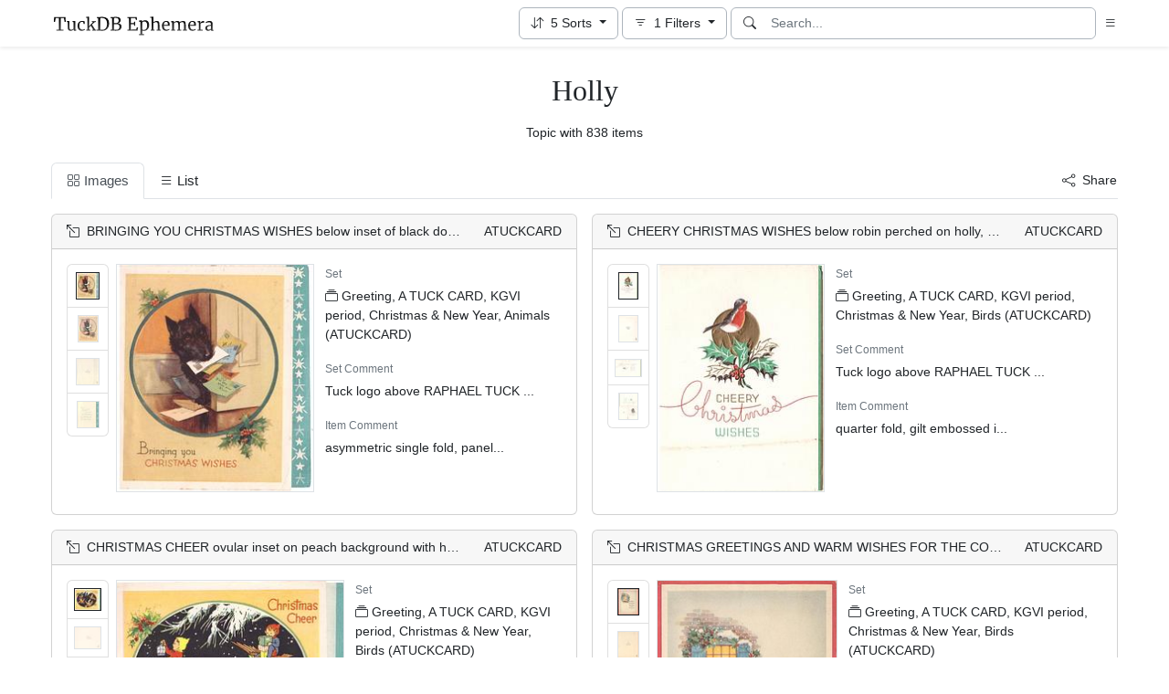

--- FILE ---
content_type: text/html; charset=utf-8
request_url: https://www.tuckdbephemera.org/topics/holly
body_size: 14460
content:
<!DOCTYPE html>
<html lang="en" class="h-100">
<head>
  <meta charset="utf-8">
<meta name="viewport" content="width=device-width,initial-scale=1,minimum-scale=1,maximum-scale=1">
<meta http-equiv="Content-Type" content="text/html" charset="UTF-8">
<meta http-equiv="X-UA-Compatible" content="IE=edge,chrome=1">

<title>Topic: Holly - TuckDB Ephemera</title>
<meta itemprop="name" content="Topic: Holly - TuckDB Ephemera">
<meta name="application-name" content="Topic: Holly - TuckDB Ephemera">

<meta name="description" content="Topic with 838 items">
<meta itemprop="description" content="Topic with 838 items">

<meta property="og:url" content="https://www.tuckdbephemera.org/topics/holly">
<meta property="og:type" content="website">
<meta property="og:title" content="Topic: Holly - TuckDB Ephemera">
<meta property="og:description" content="Topic with 838 items">
<meta property="og:site_name" content="TuckDB Ephemera">
<meta property="og:image" content="https://images.tuckdbephemera.org/www_tuckdbephemera_org_montages/3b779df7ab281927ba2afbcb72acc04b.jpg">
<meta property="og:locale" content="en">

<meta name="twitter:card" content="summary_large_image">
<meta property="twitter:domain" content="www.tuckdbephemera.org">
<meta property="twitter:url" content="https://www.tuckdbephemera.org/topics/holly">
<meta name="twitter:title" content="Topic: Holly - TuckDB Ephemera">
<meta name="twitter:description" content="Topic with 838 items">
<meta name="twitter:image" content="https://images.tuckdbephemera.org/www_tuckdbephemera_org_montages/3b779df7ab281927ba2afbcb72acc04b.jpg">

<base href="https://www.tuckdbephemera.org/topics/holly">
<meta name="url" content="https://www.tuckdbephemera.org/topics/holly"/>
<link rel="canonical" href="https://www.tuckdbephemera.org/topics/holly" itemprop="url"/>

<meta name="language" content="English">

<meta itemprop="image" content="https://images.tuckdbephemera.org/www_tuckdbephemera_org_montages/3b779df7ab281927ba2afbcb72acc04b.jpg" />

<link rel="sitemap" type="application/xml" title="Sitemap" href="https://sitemaps.tuckdbephemera.org/www_tuckdbephemera_org/sitemap.xml.gz" />

<meta name="robots" content="index,follow" />
<meta name="googlebot" content="index,follow" />

<meta name="imagemode" content="force" />
<meta name="coverage" content="Worldwide" />
<meta name="distribution" content="Global" />
<meta name="HandheldFriendly" content="True" />
<meta name="msapplication-tap-highlight" content="no" />
<meta name="mobile-web-app-title" content="TuckDB Ephemera" />
<meta name="mobile-web-app-capable" content="yes" />
<meta name="apple-mobile-web-app-status-bar-style" content="black-translucent" />
<meta name="apple-touch-fullscreen" content="yes" />

<link rel="apple-touch-icon" sizes="180x180" href="/apple-touch-icon.png">
<link rel="icon" type="image/png" sizes="32x32" href="/favicon-32x32.png">
<link rel="icon" type="image/png" sizes="16x16" href="/favicon-16x16.png">
<link rel="manifest" href="/site.webmanifest">
<link rel="mask-icon" href="/safari-pinned-tab.svg" color="#686868">
<meta name="msapplication-TileColor" content="#2b5797">
<meta name="theme-color" content="#ffffff">


  <meta name="csrf-param" content="authenticity_token" />
<meta name="csrf-token" content="bqNZATGvAVBOTbwDwfap-IVJyUd1zgDe1Vk_UvfpY9LeT90ey1qQJK52CHZrHW2VBLcWkmNJdcQarEJloTTJng" />
  

  <link rel="stylesheet" href="/assets/application-0523be3a04a597c0eb68ab0b95bb76404c7ec7350d53c3b208eb27fb6f587f8e.css" data-turbo-track="reload" />
  <script src="/assets/application-fd1423dedc0081cc5918a949da426b8372224b45796332dbe2ca4eb9c064dab7.js" data-turbo-track="reload" defer="defer"></script>
</head>

<body class="d-flex flex-column min-vh-100">
  <header class="mb-0 sticky-top shadow-sm bg-white" data-controller="search-icon">
    <div class="container-images-header" data-search-icon-target="searchNav">
  <div class="row">
    <div class="col">
      <nav class="navbar navbar-light">
        <div class="d-flex flex-row align-items-center w-100">
          <div class="flex-shrink-1">
            <a class="py-0 d-none d-md-block" href="/">
                <img alt="TuckDB Ephemera" title="A collection of antique ephemera published by Raphael Tuck &amp; Sons." src="/favicons/www_tuckdbephemera_org/logo.svg" />
</a>            <a class="py-0 d-block d-md-none me-3" href="/">
                <img alt="TuckDB Ephemera" title="A collection of antique ephemera published by Raphael Tuck &amp; Sons." src="/favicons/www_tuckdbephemera_org/mini-logo.svg" />
</a>          </div>
          <div class="flex-shrink-1 ms-md-auto">
            <div class="dropdown d-inline-block me-1"
     data-controller="sorts"
     data-sorts-virtual-value="true"
     data-sorts-button-active-class="btn-outline-gray-500"
     data-sorts-button-inactive-class="btn-white"
     title="Sort items">
  <button type="button"
          class="btn dropdown-toggle btn-outline-gray-500"
          role="button"
          id="sort-dropdown-button"
          data-sorts-target="button"
          data-bs-toggle="dropdown"
          data-bs-popper-config='{"modifiers":[{"name":"preventOverflow"}]}'
          data-bs-auto-close="false"
          aria-expanded="false">
    <i class="bi bi-arrow-down-up me-0 me-sm-1"></i>
    <span class="" data-sorts-target="count">5</span>
    <span class="d-none d-sm-inline">Sorts</span>
  </button>

  <div class="dropdown-menu shadow" aria-labelledby="sort-dropdown-button">
    <div class="sort-dropdown py-2 px-3" data-controller="reorder-sorts">
      <div class="d-flex align-content-start border-1 border-bottom mb-3 pb-1">
        <div class="flex-grow-1"><p class="text-muted no-select fs-6 m-0 p-0">Sort by</p></div>
      </div>

      <div class="text-muted d-none" data-sorts-target="emptyMessage">
        Not sorted
</div>
      <div id="sorts_view_virtual_view" data-reorder-sorts-target="container" data-sorts-target="rows">
        <div id="sort_uuid_f47a4da9-73f2-4e1e-90ad-b6df4fad7f42" class="row g-1 mb-2">
  <div class="col-auto">
    <button type="button" class="btn btn-outline-input handle">
      <i class="bi bi-grip-vertical"></i>
    </button>
  </div>
  <div class="col">
    <form data-controller="refresh-row" data-turbo-frame="sort_operations" class="sort-form row g-1" id="new_sort" action="/sorts" accept-charset="UTF-8" method="post"><input type="hidden" name="authenticity_token" value="MwNCcsq6yRGinQSWROi6YaYgfDiTswwrOZikY0ZF2LMwpy8fgjw8dJAMAXA9Wct7ktIXlMNngK0LtNybpPCArg" autocomplete="off" />
      <input type="hidden" name="view_id" id="view_id" value="virtual_view" autocomplete="off" />
      <input value="virtual_view" autocomplete="off" type="hidden" name="sort[view_id]" id="sort_view_id" />
      <input autocomplete="off" type="hidden" value="f47a4da9-73f2-4e1e-90ad-b6df4fad7f42" name="sort[uuid]" id="sort_uuid" />
      <input value="set" autocomplete="off" type="hidden" name="sort[field_key]" id="sort_field_key" />
      <input autocomplete="off" type="hidden" value="1" name="sort[position]" id="sort_position" />
      <div class="col-7">
        <select data-action="refresh-row#refresh" class="form-select" name="sort[field_id]" id="sort_field_id"><option value="22648455">Artist</option>
<option value="1034934474">Author</option>
<option value="838915367">In set</option>
<option value="522810426">Item Comment</option>
<option value="378543958">Number</option>
<option value="330401424">Prefix</option>
<option selected="selected" value="638854623">Set</option>
<option value="332969099">Set Comment</option>
<option value="935339117">Size</option>
<option value="724990059">Title</option>
<option value="1051683929">Type</option></select>
        <div class="invalid-feedback" id="sort_direction_feedback">
          
        </div>
      </div>
      <div class="col-5">
        <select data-action="refresh-row#refresh" class="form-select" name="sort[direction]" id="sort_direction"><option selected="selected" value="ASC">A to Z</option>
<option value="DESC">Z to A</option></select>
        <div class="invalid-feedback" id="sort_direction_feedback">
          []
        </div>
      </div>
</form>  </div>
  <div class="col-auto">
    <form class="button_to" method="post" action="/sorts/destroy_by_uuid?sort%5Buuid%5D=f47a4da9-73f2-4e1e-90ad-b6df4fad7f42"><input type="hidden" name="_method" value="delete" autocomplete="off" /><button class="btn btn-outline-input" data-turbo-frame="sort_operations" type="submit">
      <i class="bi bi-trash"></i>
</button><input type="hidden" name="authenticity_token" value="v9pkXBIACL0UlBlyoF42KgfiebT8a25e-OprLmgt9c8gcuQd3jIK1tohdr9NPooFpcvwmd8RcAWHmYCBTFZ1dQ" autocomplete="off" /></form>  </div>
</div><div id="sort_uuid_bc1dba49-b1c6-4f91-9b6e-c469b9f4d15e" class="row g-1 mb-2">
  <div class="col-auto">
    <button type="button" class="btn btn-outline-input handle">
      <i class="bi bi-grip-vertical"></i>
    </button>
  </div>
  <div class="col">
    <form data-controller="refresh-row" data-turbo-frame="sort_operations" class="sort-form row g-1" id="new_sort" action="/sorts" accept-charset="UTF-8" method="post"><input type="hidden" name="authenticity_token" value="YANxCAcyKf1K0ZI68eprlk_aHDEyPNxvJzjc0689mYBjpxxlT7TcmHhAl9yIWxqMeyh3nWLoUOkVFKQrTYjBnQ" autocomplete="off" />
      <input type="hidden" name="view_id" id="view_id" value="virtual_view" autocomplete="off" />
      <input value="virtual_view" autocomplete="off" type="hidden" name="sort[view_id]" id="sort_view_id" />
      <input autocomplete="off" type="hidden" value="bc1dba49-b1c6-4f91-9b6e-c469b9f4d15e" name="sort[uuid]" id="sort_uuid" />
      <input value="prefix" autocomplete="off" type="hidden" name="sort[field_key]" id="sort_field_key" />
      <input autocomplete="off" type="hidden" value="2" name="sort[position]" id="sort_position" />
      <div class="col-7">
        <select data-action="refresh-row#refresh" class="form-select" name="sort[field_id]" id="sort_field_id"><option value="22648455">Artist</option>
<option value="1034934474">Author</option>
<option value="838915367">In set</option>
<option value="522810426">Item Comment</option>
<option value="378543958">Number</option>
<option selected="selected" value="330401424">Prefix</option>
<option value="638854623">Set</option>
<option value="332969099">Set Comment</option>
<option value="935339117">Size</option>
<option value="724990059">Title</option>
<option value="1051683929">Type</option></select>
        <div class="invalid-feedback" id="sort_direction_feedback">
          
        </div>
      </div>
      <div class="col-5">
        <select data-action="refresh-row#refresh" class="form-select" name="sort[direction]" id="sort_direction"><option selected="selected" value="ASC">A to Z</option>
<option value="DESC">Z to A</option></select>
        <div class="invalid-feedback" id="sort_direction_feedback">
          []
        </div>
      </div>
</form>  </div>
  <div class="col-auto">
    <form class="button_to" method="post" action="/sorts/destroy_by_uuid?sort%5Buuid%5D=bc1dba49-b1c6-4f91-9b6e-c469b9f4d15e"><input type="hidden" name="_method" value="delete" autocomplete="off" /><button class="btn btn-outline-input" data-turbo-frame="sort_operations" type="submit">
      <i class="bi bi-trash"></i>
</button><input type="hidden" name="authenticity_token" value="FDK2jQsiwiqd35IyhjX6-qdf21gXZuXnvDQIqcMYDTWLmjbMxxDAQVNq_f9rVUbVBXZSdTQc-7zDR-MG52ONjw" autocomplete="off" /></form>  </div>
</div><div id="sort_uuid_753ebe2d-74d4-4fe8-aafa-9b6532da1746" class="row g-1 mb-2">
  <div class="col-auto">
    <button type="button" class="btn btn-outline-input handle">
      <i class="bi bi-grip-vertical"></i>
    </button>
  </div>
  <div class="col">
    <form data-controller="refresh-row" data-turbo-frame="sort_operations" class="sort-form row g-1" id="new_sort" action="/sorts" accept-charset="UTF-8" method="post"><input type="hidden" name="authenticity_token" value="fg3KWDa7lGWdAEi91L_Zg_z04RslQbD1CtTXAU9JsKl9qac1fj1hAK-RTVutDqiZyAaKt3WVPHM4-K_5rfzotA" autocomplete="off" />
      <input type="hidden" name="view_id" id="view_id" value="virtual_view" autocomplete="off" />
      <input value="virtual_view" autocomplete="off" type="hidden" name="sort[view_id]" id="sort_view_id" />
      <input autocomplete="off" type="hidden" value="753ebe2d-74d4-4fe8-aafa-9b6532da1746" name="sort[uuid]" id="sort_uuid" />
      <input value="number" autocomplete="off" type="hidden" name="sort[field_key]" id="sort_field_key" />
      <input autocomplete="off" type="hidden" value="3" name="sort[position]" id="sort_position" />
      <div class="col-7">
        <select data-action="refresh-row#refresh" class="form-select" name="sort[field_id]" id="sort_field_id"><option value="22648455">Artist</option>
<option value="1034934474">Author</option>
<option value="838915367">In set</option>
<option value="522810426">Item Comment</option>
<option selected="selected" value="378543958">Number</option>
<option value="330401424">Prefix</option>
<option value="638854623">Set</option>
<option value="332969099">Set Comment</option>
<option value="935339117">Size</option>
<option value="724990059">Title</option>
<option value="1051683929">Type</option></select>
        <div class="invalid-feedback" id="sort_direction_feedback">
          
        </div>
      </div>
      <div class="col-5">
        <select data-action="refresh-row#refresh" class="form-select" name="sort[direction]" id="sort_direction"><option selected="selected" value="ASC">1 to 9</option>
<option value="DESC">9 to 1</option></select>
        <div class="invalid-feedback" id="sort_direction_feedback">
          []
        </div>
      </div>
</form>  </div>
  <div class="col-auto">
    <form class="button_to" method="post" action="/sorts/destroy_by_uuid?sort%5Buuid%5D=753ebe2d-74d4-4fe8-aafa-9b6532da1746"><input type="hidden" name="_method" value="delete" autocomplete="off" /><button class="btn btn-outline-input" data-turbo-frame="sort_operations" type="submit">
      <i class="bi bi-trash"></i>
</button><input type="hidden" name="authenticity_token" value="dJ6X7_30KYg1rleHwshMUTe9rfcV-7IV0pboUW5PCvrrNheuMcYr4_sbOEovqPB-lZQk2jaBrE6t5QP-SjSKQA" autocomplete="off" /></form>  </div>
</div><div id="sort_uuid_2d35ed5d-2079-4c66-aced-867e935b86e0" class="row g-1 mb-2">
  <div class="col-auto">
    <button type="button" class="btn btn-outline-input handle">
      <i class="bi bi-grip-vertical"></i>
    </button>
  </div>
  <div class="col">
    <form data-controller="refresh-row" data-turbo-frame="sort_operations" class="sort-form row g-1" id="new_sort" action="/sorts" accept-charset="UTF-8" method="post"><input type="hidden" name="authenticity_token" value="m5g9LM61TKNHWKBSGnNNBd9tyi9-K7ayoLHUsnC4-06YPFBBhjO5xnXJpbRjwjwf65-hgy7_OjSSnaxKkg2jUw" autocomplete="off" />
      <input type="hidden" name="view_id" id="view_id" value="virtual_view" autocomplete="off" />
      <input value="virtual_view" autocomplete="off" type="hidden" name="sort[view_id]" id="sort_view_id" />
      <input autocomplete="off" type="hidden" value="2d35ed5d-2079-4c66-aced-867e935b86e0" name="sort[uuid]" id="sort_uuid" />
      <input value="in_set" autocomplete="off" type="hidden" name="sort[field_key]" id="sort_field_key" />
      <input autocomplete="off" type="hidden" value="4" name="sort[position]" id="sort_position" />
      <div class="col-7">
        <select data-action="refresh-row#refresh" class="form-select" name="sort[field_id]" id="sort_field_id"><option value="22648455">Artist</option>
<option value="1034934474">Author</option>
<option selected="selected" value="838915367">In set</option>
<option value="522810426">Item Comment</option>
<option value="378543958">Number</option>
<option value="330401424">Prefix</option>
<option value="638854623">Set</option>
<option value="332969099">Set Comment</option>
<option value="935339117">Size</option>
<option value="724990059">Title</option>
<option value="1051683929">Type</option></select>
        <div class="invalid-feedback" id="sort_direction_feedback">
          
        </div>
      </div>
      <div class="col-5">
        <select data-action="refresh-row#refresh" class="form-select" name="sort[direction]" id="sort_direction"><option selected="selected" value="ASC">A to Z</option>
<option value="DESC">Z to A</option></select>
        <div class="invalid-feedback" id="sort_direction_feedback">
          []
        </div>
      </div>
</form>  </div>
  <div class="col-auto">
    <form class="button_to" method="post" action="/sorts/destroy_by_uuid?sort%5Buuid%5D=2d35ed5d-2079-4c66-aced-867e935b86e0"><input type="hidden" name="_method" value="delete" autocomplete="off" /><button class="btn btn-outline-input" data-turbo-frame="sort_operations" type="submit">
      <i class="bi bi-trash"></i>
</button><input type="hidden" name="authenticity_token" value="PoM6S4i2g64bKvRePJA6MAnTuKhJgZTdLo3TFVaDtrehK7oKRISBxdWfm5PR8IYfq_oxhWr7ioZR_ji6cvg2DQ" autocomplete="off" /></form>  </div>
</div><div id="sort_uuid_9b8d050e-a404-448e-87f4-ae598d233923" class="row g-1 mb-2">
  <div class="col-auto">
    <button type="button" class="btn btn-outline-input handle">
      <i class="bi bi-grip-vertical"></i>
    </button>
  </div>
  <div class="col">
    <form data-controller="refresh-row" data-turbo-frame="sort_operations" class="sort-form row g-1" id="new_sort" action="/sorts" accept-charset="UTF-8" method="post"><input type="hidden" name="authenticity_token" value="K5A5uyILBHmsan3HPr68d4Az5-w5FD7w1UK12NMV-N4oNFTWao3xHJ77eCFHD81ttMGMQGnAsnbnbs0gMaCgww" autocomplete="off" />
      <input type="hidden" name="view_id" id="view_id" value="virtual_view" autocomplete="off" />
      <input value="virtual_view" autocomplete="off" type="hidden" name="sort[view_id]" id="sort_view_id" />
      <input autocomplete="off" type="hidden" value="9b8d050e-a404-448e-87f4-ae598d233923" name="sort[uuid]" id="sort_uuid" />
      <input value="title" autocomplete="off" type="hidden" name="sort[field_key]" id="sort_field_key" />
      <input autocomplete="off" type="hidden" value="5" name="sort[position]" id="sort_position" />
      <div class="col-7">
        <select data-action="refresh-row#refresh" class="form-select" name="sort[field_id]" id="sort_field_id"><option value="22648455">Artist</option>
<option value="1034934474">Author</option>
<option value="838915367">In set</option>
<option value="522810426">Item Comment</option>
<option value="378543958">Number</option>
<option value="330401424">Prefix</option>
<option value="638854623">Set</option>
<option value="332969099">Set Comment</option>
<option value="935339117">Size</option>
<option selected="selected" value="724990059">Title</option>
<option value="1051683929">Type</option></select>
        <div class="invalid-feedback" id="sort_direction_feedback">
          
        </div>
      </div>
      <div class="col-5">
        <select data-action="refresh-row#refresh" class="form-select" name="sort[direction]" id="sort_direction"><option selected="selected" value="ASC">A to Z</option>
<option value="DESC">Z to A</option></select>
        <div class="invalid-feedback" id="sort_direction_feedback">
          []
        </div>
      </div>
</form>  </div>
  <div class="col-auto">
    <form class="button_to" method="post" action="/sorts/destroy_by_uuid?sort%5Buuid%5D=9b8d050e-a404-448e-87f4-ae598d233923"><input type="hidden" name="_method" value="delete" autocomplete="off" /><button class="btn btn-outline-input" data-turbo-frame="sort_operations" type="submit">
      <i class="bi bi-trash"></i>
</button><input type="hidden" name="authenticity_token" value="gE2tRtTXu1GHcSI6U4dJPJFT2LcVzNyK_Eii7YMTmn8f5S0HGOW5OknETfe-5_UTM3pRmja2wtGDO0lCp2gaxQ" autocomplete="off" /></form>  </div>
</div>
      </div>

      <turbo-frame id="sort_operations"></turbo-frame>


      <div class="row mt-3">
        <div class="col">
          <a data-turbo-frame="sort_operations" class="btn btn-light" href="/sorts/new">
            <i class="bi bi-plus-circle me-2"˜></i>Add Sort
</a>        </div>
        <div class="col text-end">
          <button name="button" type="button" class="btn btn-outline-dark" data-action="sorts#apply:stop">Apply</button>
          <button name="button" type="button" class="btn btn-link text-muted" data-action="sorts#close">Close</button>
        </div>
      </div>
    </div>
  </div>
</div>

          </div>
          <div class="flex-shrink-1 me-1">
            <div class="dropdown d-inline-block"
     data-controller="filters"
     data-filters-virtual-value="true"
     data-filters-active-class="btn-outline-gray-500"
     data-filters-inactive-class="btn-white"
     title="Filter items">
  <button type="button"
          class="btn dropdown-toggle btn-outline-gray-500"
          role="button"
          id="filter-dropdown-button"
          data-filters-target="button"
          data-bs-toggle="dropdown"
          data-bs-auto-close="false"
          data-bs-popper-config='{"modifiers":[{"name":"preventOverflow"}]}'
          aria-expanded="false">
    <i class="bi bi-filter me-0 me-sm-1"></i>
    <span data-filters-target="count">1</span>
    <span class="d-none d-sm-inline" data-filters-target="buttonText">Filters</span>
  </button>

  <div class="dropdown-menu shadow" aria-labelledby="filter-dropdown-button">
    <div class="filter-dropdown py-2 px-3">
      <p class="text-muted no-select border-1 border-bottom fs-6 pb-1">Filter by</p>

      <div class="text-muted d-none" data-filters-target="emptyMessage">
        No filters applied
</div>
      <div id="filters_view_virtual_view" data-filters-target="rows">
        <div id="filter_uuid_d0a94007-f4ed-4678-9079-99196b3215ef" class="filter-row row g-1 mb-3 mb-sm-2">
  <div class="col">
    <form data-controller="refresh-row" data-turbo-frame="filter_operations" class="filter-form row g-1" id="new_filter" action="/filters" accept-charset="UTF-8" method="post"><input type="hidden" name="authenticity_token" value="YPrAcZv-bMckUvGniyWxgvq8ALGyHcJKajixaHWsNcfYzZAXA-fEb1O-tQOPS7f-ZYAhYg12YRxp_DRoFVYlcw" autocomplete="off" />
      <input type="hidden" name="view_id" id="view_id" value="virtual_view" autocomplete="off" />
      <input value="virtual_view" autocomplete="off" type="hidden" name="filter[view_id]" id="filter_view_id" />
      <input autocomplete="off" type="hidden" value="d0a94007-f4ed-4678-9079-99196b3215ef" name="filter[uuid]" id="filter_uuid" />
      <input autocomplete="off" type="hidden" name="filter[position]" id="filter_position" />
      <div class="col-6 col-sm-3">
        <select data-action="refresh-row#refresh" class="form-select" name="filter[field_id]" id="filter_field_id"><option value="22648455">Artist</option>
<option value="1034934474">Author</option>
<option value="1007901140">Featured</option>
<option value="538951277">Images</option>
<option value="867192409">In ref collection</option>
<option value="838915367">In set</option>
<option value="522810426">Item Comment</option>
<option value="378543958">Number</option>
<option value="330401424">Prefix</option>
<option value="1051683930">Reference</option>
<option value="638854623">Set</option>
<option value="332969099">Set Comment</option>
<option value="348701732">Set Covers</option>
<option value="935339117">Size</option>
<option value="724990059">Title</option>
<option selected="selected" value="800887847">Topics</option>
<option value="1051683929">Type</option></select>
      </div>
      <div class="col-6 col-sm-3">
        <select data-action="refresh-row#refresh" class="form-select" name="filter[operator]" id="filter_operator"><option selected="selected" value="has any of">has any of</option>
<option value="has all of">has all of</option>
<option value="is exactly">is exactly</option>
<option value="has none of">has none of</option>
<option value="is empty">is empty</option>
<option value="is not empty">is not empty</option></select>
      </div>
      <div class="col-12 col-sm-6
        ">
          <div class="py-1px px-1 border border-1 rounded border-input position-relative" data-controller="multiple-select" data-multiple-select-query-path-value="/multiple_selects?field_id=800887847&amp;filter_uuid=d0a94007-f4ed-4678-9079-99196b3215ef">
  <div class="d-inline-block m-0 p-0" data-multiple-select-target="tags" id="ms_tags_field_800887847">
    <span class="tag badge rounded-pill text-dark fw-normal fs-6 me-1 my-3px lh-13px bg-blue-100">
  <span class="tag-name">Holly</span>
  <i class="bi bi-x-lg hover-primary cursor-pointer ps-1" data-action="click-&gt;multiple-select#remove" data-multiple-select-text-param="Holly"></i>
</span>
  </div>

  <div class="dropdown d-inline-block m-0 p-0" data-multiple-select-target="dropdown">
    <button name="button" type="button" id="tags_add_dropdown" class="badge border rounded text-dark fw-normal fs-6 my-3px py-4px mx-0" data-bs-toggle="dropdown" data-bs-auto-close="outside" data-bs-popper-config="{&quot;strategy&quot;:&quot;fixed&quot;}" data-multiple-select-target="dropdownToggle" aria_expanded="false">
      <i class="bi bi-plus lh-15px"></i>
</button>    <div class="dropdown-menu shadow pb-0 pt-1" aria-labelledby="tags_add_dropdown">
      <div class="border-bottom border-1">
        <input type="text" name="q" id="q" value="" data-multiple-select-target="query" data-action="input-&gt;multiple-select#search" placeholder="Find a Topics..." class="form-control no-border-shadow-outline" />
      </div>
      <div class="max-height-300px overflow-y-auto">
        <div id="ms_create_new_field_800887847" data-multiple-select-target="createNew"></div>
        <div id="ms_results_field_800887847" data-multiple-select-target="results">
          <div class="p-3 pb-4">
            <div class="d-flex h-100 justify-content-center align-items-center">
              <div class="spinner-border text-secondary" role="status"><span class="visually-hidden">Loading...</span>
              </div>
            </div>
          </div>
        </div>
        <turbo-frame data-multiple-select-target="frame" id="ms_operations_field_800887847"></turbo-frame>
      </div>
    </div>
  </div>
  <select name="filter[values][]" id="filter_values" class="d-none" multiple="multiple" data-action="change-&gt;auto-save#submit" data-multiple-select-target="hiddenSelect" data-inline-edit-target="select"><option selected="selected" value="Holly">Holly</option></select>
</div>
      </div>
</form>  </div>
  <div class="col-auto">
    <form class="button_to" method="post" action="/filters/destroy_by_uuid?filter%5Buuid%5D=d0a94007-f4ed-4678-9079-99196b3215ef"><input type="hidden" name="_method" value="delete" autocomplete="off" /><button class="btn btn-link border-0 border-sm border-input" data-turbo-frame="filter_operations" type="submit">
      <i class="bi bi-trash"></i>
</button><input type="hidden" name="authenticity_token" value="7sXVpBRqDKjPUKkpy2_DsVQHAznrBXqAylYOPxH76ZL5EBQHXIPTLUrLztaefz1y-9LxH5InbsJkCFNWrPZPZQ" autocomplete="off" /></form>  </div>
</div>
      </div>

      <turbo-frame id="filter_operations"></turbo-frame>
      <div class="row mt-3">
        <div class="col-6">
          <a data-turbo-frame="filter_operations" class="btn btn-light" href="/filters/new">
            <i class="bi bi-plus-circle me-2"></i>Add filter
</a>        </div>
        <div class="col-6 text-end">
          <button name="button" type="button" class="btn btn-outline-dark" data-action="filters#apply:stop">Apply</button>
          <button name="button" type="button" class="btn btn-link text-muted" data-action="filters#close">Close</button>

          <form data-turbo-frame="filter_operations" data-filters-target="applyForm" action="/editor/views/virtual_view/filters/apply" accept-charset="UTF-8" method="post"><input type="hidden" name="_method" value="patch" autocomplete="off" /><input type="hidden" name="authenticity_token" value="sjLiAgmvRO4Mm_oiUy9UH4yyZtuLWOqKUWMR-nIGCWlsbFBBN_TQGf7QmsQQ5E_PArSSfW8iCkjog09KwOVAhQ" autocomplete="off" />
</form>        </div>
      </div>
    </div>
  </div>
</div>

          </div>
          <div class="flex-grow-1 flex-md-grow-0 w-216px w-lg-400px">
            <form class="input-group bg-white focus-within-primary border border-gray-500 border-1 rounded" data-controller="search" action="/items" accept-charset="UTF-8" method="get">
  <button class="btn btn-link hover-primary lh-19px" type="submit">
    <i class="bi bi-search"></i>
  </button>
  <input type="text" name="q" id="q" class="form-control no-border-shadow-outline px-1 py-0 lh-19px" data-search-target="queryInput" data-action="input-&gt;search#typing keydown.esc-&gt;search#clear" autocomplete="off" autocapitalize="none" autocorrect="off" spellcheck="false" placeholder="Search..." />
  <input type="hidden" name="tab" id="tab" value="images" autocomplete="off" />
  
  
  <button name="button" type="button" class="btn btn-link hover-primary bg-white lh-19px" data-action="click-&gt;search#clear">
    <i class="bi bi-x-circle text-white d-none" data-search-target="clearIcon"></i>
</button></form>

          </div>
          <div class="flex-shrink-1">
            <div class="dropdown d-inline-block">
              <button type="button"
                      class="btn btn-link ps-2 pe-0 no-focus-shadow"
                      id="moreDropdownMenuLink"
                      role="button"
                      data-bs-toggle="dropdown"
                      aria-expanded="false">
                <i class="bi bi-list"></i>
              </button>
              <ul class="dropdown-menu dropdown-menu-end" aria-labelledby="moreDropdownMenuLink">
                <li>
  <a class="dropdown-item" href="/items?tab=images">
      <i class="bi bi-file-earmark-ruled me-1"></i>
    All Items
</a></li>

                <li>
  <a class="dropdown-item" href="/types">
    <i class="big bi-file-earmark-code me-1"></i>
    Types
</a></li><li>
  <a class="dropdown-item" href="/topics">
    <i class="big bi-file-earmark-code me-1"></i>
    Topics
</a></li>
              </ul>
            </div>
          </div>
        </div>
      </nav>
    </div>
  </div>
</div>
</header>
  <main class="flex-grow-1">
    

<div class="container-images pt-4">
  <div class="row">
    <div class="col">
      <h1 class="text-center font-serif mt-1 mb-3">Holly</h1>
      <h2 class="text-center font-sans-serif fw-normal m-0 mb-4 p-0 fs-6">Topic with 838 items</h2>
    </div>
  </div>
</div>

<div class="container-images" data-controller="published-tabs">
  <div class="row">
    <div class="col">
      <ul class="nav nav-tabs rounded-top">
        <li class="nav-item">
          <a class="nav-link active" href="/topics/holly?tab=images">
            <i class="bi bi-grid me-1"></i>Images
</a>        </li>
        <li class="nav-item">
          <a class="nav-link" href="/topics/holly?tab=list">
            <i class="bi bi-list me-1"></i>List
</a>        </li>
        <li class="nav-item pt-2 ms-auto">
          <button type="button"
                  class="btn btn-link p-0"
                  data-controller="share-button"
                  data-share-button-title-value="Topic: Holly"
                  data-share-button-url-value="https://www.tuckdbephemera.org/topics/holly"
                  data-share-button-text-value="Topic: Holly">
            <i class="bi bi-share me-2"></i>Share
          </button>
        </li>
      </ul>
    </div>
  </div>
</div>

  <div class="container-images">
  <div class="row row-cols-items pt-3 g-3" id="published-images">
    <div id="images_card_item_14493" class="col">
  <div class="card card-medium">
    <div class="card-header text-truncate">
      <div class="row">
        <div class="col text-truncate">
          <a href="/items/14493-bringing-you-christmas-wishes-below-inset-of-black-dog">
            <i class="bi bi-box-arrow-up-left me-2"></i>BRINGING YOU CHRISTMAS WISHES below inset of black dog holding many letters in mouth, holly, green panel with stars right
</a>        </div>
        <div class="col-auto text-right">
          <span class="p-0">ATUCKCARD</span>
        </div>
      </div>
    </div>

    <div class="card-body">
      <div class="row">
        <div class="col-12 col-sm-auto pe-0">
              <div class="d-flex align-items-start">
  <ul class="list-group d-inline-block ms-2 me-sm-2 ms-sm-0 order-2 order-sm-1">
        <li class="list-group-item d-flex align-items-center justify-content-center p-2" style="width: 46px;">
          <a href="/items/14493-bringing-you-christmas-wishes-below-inset-of-black-dog/picture/1">
            <img width="26" height="30" class="border bg-light border-dark" data-controller="image-loader" data-image-loader-alt-value="Image 1" src="https://images.tuckdbephemera.org/www_tuckdbephemera_org/dd28694aa265ef1341644bac9c26c525.jpeg" />
</a>        <li class="list-group-item d-flex align-items-center justify-content-center p-2" style="width: 46px;">
          <a href="/items/14493-bringing-you-christmas-wishes-below-inset-of-black-dog/picture/2">
            <img width="23" height="30" class="border bg-light" data-controller="image-loader" data-image-loader-alt-value="Image 2" src="https://images.tuckdbephemera.org/www_tuckdbephemera_org/045d524f2e41db44d3c0e88a4e8c6001.jpg" />
</a>        <li class="list-group-item d-flex align-items-center justify-content-center p-2" style="width: 46px;">
          <a href="/items/14493-bringing-you-christmas-wishes-below-inset-of-black-dog/picture/3">
            <img width="26" height="30" class="border bg-light" data-controller="image-loader" data-image-loader-alt-value="Image 3" src="https://images.tuckdbephemera.org/www_tuckdbephemera_org/e517189fafbca0fe1ce751485bceb3c1.jpg" />
</a>        <li class="list-group-item d-flex align-items-center justify-content-center p-2" style="width: 46px;">
          <a href="/items/14493-bringing-you-christmas-wishes-below-inset-of-black-dog/picture/4">
            <img width="25" height="30" class="border bg-light" data-controller="image-loader" data-image-loader-alt-value="Image 4" src="https://images.tuckdbephemera.org/www_tuckdbephemera_org/8b67556d60cf7af1bc38ff07bf32de7a.jpg" />
</a>  </ul>

  <div class="order-1 order-sm-2">
    <a href="/items/14493-bringing-you-christmas-wishes-below-inset-of-black-dog">
      <img srcset="https://images.tuckdbephemera.org/www_tuckdbephemera_org/3332605ffbb798a8e0ab2cf2d8e609c2.jpeg 434w,https://images.tuckdbephemera.org/www_tuckdbephemera_org/4a9d909fccb780420e05015ebea9458a.jpeg 217w" sizes="217px" width="217" height="250" class="border bg-light" data-controller="image-loader" data-image-loader-alt-value="BRINGING YOU CHRISTMAS WISHES below inset of black dog holding many letters in mouth, holly, green panel with stars right" src="https://images.tuckdbephemera.org/www_tuckdbephemera_org/4a9d909fccb780420e05015ebea9458a.jpeg" />
</a>  </div>
</div>

        </div>
        <div class="col-12 col-sm">
          <div class="overflow-hidden mt-3 mt-sm-0">
            

    <div class="mb-1 text-muted"><small>Set</small></div>
    <p>
      <a class="me-1" data-turbo-frame="_top" href="/sets/greeting-a-tuck-card-kgvi-period-christmas-new-year-animals-atuckcard">
  <i class="bi bi-collection me-1"></i>Greeting, A TUCK CARD, KGVI period, Christmas &amp; New Year, Animals (ATUCKCARD)
</a>
    </p>



    <div class="mb-1 text-muted"><small>Set Comment</small></div>
    <p>Tuck logo above RAPHAEL TUCK ...</p>





    <div class="mb-1 text-muted"><small>Item Comment</small></div>
    <p>asymmetric single fold, panel...</p>



          </div>
        </div>
      </div>
    </div>
  </div>
</div><div id="images_card_item_14246" class="col">
  <div class="card card-medium">
    <div class="card-header text-truncate">
      <div class="row">
        <div class="col text-truncate">
          <a href="/items/14246-cheery-christmas-wishes-below-robin-perched-on-holly-gilt">
            <i class="bi bi-box-arrow-up-left me-2"></i>CHEERY CHRISTMAS WISHES below robin perched on holly, gilt circle behind, thin green &amp; gilt panel right
</a>        </div>
        <div class="col-auto text-right">
          <span class="p-0">ATUCKCARD</span>
        </div>
      </div>
    </div>

    <div class="card-body">
      <div class="row">
        <div class="col-12 col-sm-auto pe-0">
              <div class="d-flex align-items-start">
  <ul class="list-group d-inline-block ms-2 me-sm-2 ms-sm-0 order-2 order-sm-1">
        <li class="list-group-item d-flex align-items-center justify-content-center p-2" style="width: 46px;">
          <a href="/items/14246-cheery-christmas-wishes-below-robin-perched-on-holly-gilt/picture/1">
            <img width="22" height="30" class="border bg-light border-dark" data-controller="image-loader" data-image-loader-alt-value="Image 1" src="https://images.tuckdbephemera.org/www_tuckdbephemera_org/866d07b4a3444bd772c7439cb57c1d7b.jpeg" />
</a>        <li class="list-group-item d-flex align-items-center justify-content-center p-2" style="width: 46px;">
          <a href="/items/14246-cheery-christmas-wishes-below-robin-perched-on-holly-gilt/picture/2">
            <img width="22" height="30" class="border bg-light" data-controller="image-loader" data-image-loader-alt-value="Image 2" src="https://images.tuckdbephemera.org/www_tuckdbephemera_org/a1ef5025e3d00a06b74d75af6c64e6cb.jpeg" />
</a>        <li class="list-group-item d-flex align-items-center justify-content-center p-2" style="width: 46px;">
          <a href="/items/14246-cheery-christmas-wishes-below-robin-perched-on-holly-gilt/picture/3">
            <img width="30" height="20" class="border bg-light" data-controller="image-loader" data-image-loader-alt-value="Image 3" src="https://images.tuckdbephemera.org/www_tuckdbephemera_org/741d2e1e9e67ad89db08204f986f123a.jpeg" />
</a>        <li class="list-group-item d-flex align-items-center justify-content-center p-2" style="width: 46px;">
          <a href="/items/14246-cheery-christmas-wishes-below-robin-perched-on-holly-gilt/picture/4">
            <img width="22" height="30" class="border bg-light" data-controller="image-loader" data-image-loader-alt-value="Image 4" src="https://images.tuckdbephemera.org/www_tuckdbephemera_org/033aee8c670bf027dc8c867f3cdabb03.jpeg" />
</a>  </ul>

  <div class="order-1 order-sm-2">
    <a href="/items/14246-cheery-christmas-wishes-below-robin-perched-on-holly-gilt">
      <img srcset="https://images.tuckdbephemera.org/www_tuckdbephemera_org/582e61a96f522b2695f70367ea5b48d2.jpeg 368w,https://images.tuckdbephemera.org/www_tuckdbephemera_org/88dc94e23e26885e4981874bb181ad85.jpeg 184w" sizes="184px" width="184" height="250" class="border bg-light" data-controller="image-loader" data-image-loader-alt-value="CHEERY CHRISTMAS WISHES below robin perched on holly, gilt circle behind, thin green &amp; gilt panel right" src="https://images.tuckdbephemera.org/www_tuckdbephemera_org/88dc94e23e26885e4981874bb181ad85.jpeg" />
</a>  </div>
</div>

        </div>
        <div class="col-12 col-sm">
          <div class="overflow-hidden mt-3 mt-sm-0">
            

    <div class="mb-1 text-muted"><small>Set</small></div>
    <p>
      <a class="me-1" data-turbo-frame="_top" href="/sets/greeting-a-tuck-card-kgvi-period-christmas-new-year-birds-atuckcard">
  <i class="bi bi-collection me-1"></i>Greeting, A TUCK CARD, KGVI period, Christmas &amp; New Year, Birds (ATUCKCARD)
</a>
    </p>



    <div class="mb-1 text-muted"><small>Set Comment</small></div>
    <p>Tuck logo above RAPHAEL TUCK ...</p>





    <div class="mb-1 text-muted"><small>Item Comment</small></div>
    <p>quarter fold, gilt embossed i...</p>



          </div>
        </div>
      </div>
    </div>
  </div>
</div><div id="images_card_item_15128" class="col">
  <div class="card card-medium">
    <div class="card-header text-truncate">
      <div class="row">
        <div class="col text-truncate">
          <a href="/items/15128-christmas-cheer-ovular-inset-on-peach-background-with-holly">
            <i class="bi bi-box-arrow-up-left me-2"></i>CHRISTMAS CHEER ovular inset on peach background with holly: pixies carry parcels, flying on the backs of 3 birds, night sky with snow
</a>        </div>
        <div class="col-auto text-right">
          <span class="p-0">ATUCKCARD</span>
        </div>
      </div>
    </div>

    <div class="card-body">
      <div class="row">
        <div class="col-12 col-sm-auto pe-0">
              <div class="d-flex align-items-start">
  <ul class="list-group d-inline-block ms-2 me-sm-2 ms-sm-0 order-2 order-sm-1">
        <li class="list-group-item d-flex align-items-center justify-content-center p-2" style="width: 46px;">
          <a href="/items/15128-christmas-cheer-ovular-inset-on-peach-background-with-holly/picture/1">
            <img width="30" height="25" class="border bg-light border-dark" data-controller="image-loader" data-image-loader-alt-value="Image 1" src="https://images.tuckdbephemera.org/www_tuckdbephemera_org/c6df84a573158cac5257a54f8976a36d.jpeg" />
</a>        <li class="list-group-item d-flex align-items-center justify-content-center p-2" style="width: 46px;">
          <a href="/items/15128-christmas-cheer-ovular-inset-on-peach-background-with-holly/picture/2">
            <img width="30" height="25" class="border bg-light" data-controller="image-loader" data-image-loader-alt-value="Image 2" src="https://images.tuckdbephemera.org/www_tuckdbephemera_org/2c98506420a44b0e51cd691d5051f382.jpeg" />
</a>        <li class="list-group-item d-flex align-items-center justify-content-center p-2" style="width: 46px;">
          <a href="/items/15128-christmas-cheer-ovular-inset-on-peach-background-with-holly/picture/3">
            <img width="30" height="25" class="border bg-light" data-controller="image-loader" data-image-loader-alt-value="Image 3" src="https://images.tuckdbephemera.org/www_tuckdbephemera_org/535f453122769cc1cbcc365fd6c60f46.jpeg" />
</a>  </ul>

  <div class="order-1 order-sm-2">
    <a href="/items/15128-christmas-cheer-ovular-inset-on-peach-background-with-holly">
      <img srcset="https://images.tuckdbephemera.org/www_tuckdbephemera_org/21bbd24ff1eaf413f9caeaf763e74a15.jpeg 500w,https://images.tuckdbephemera.org/www_tuckdbephemera_org/25c7bb15ddd3f1fcd7280b432271ffd0.jpeg 250w" sizes="250px" width="250" height="209" class="border bg-light" data-controller="image-loader" data-image-loader-alt-value="CHRISTMAS CHEER ovular inset on peach background with holly: pixies carry parcels, flying on the backs of 3 birds, night sky with snow" src="https://images.tuckdbephemera.org/www_tuckdbephemera_org/25c7bb15ddd3f1fcd7280b432271ffd0.jpeg" />
</a>  </div>
</div>

        </div>
        <div class="col-12 col-sm">
          <div class="overflow-hidden mt-3 mt-sm-0">
            

    <div class="mb-1 text-muted"><small>Set</small></div>
    <p>
      <a class="me-1" data-turbo-frame="_top" href="/sets/greeting-a-tuck-card-kgvi-period-christmas-new-year-birds-atuckcard">
  <i class="bi bi-collection me-1"></i>Greeting, A TUCK CARD, KGVI period, Christmas &amp; New Year, Birds (ATUCKCARD)
</a>
    </p>



    <div class="mb-1 text-muted"><small>Set Comment</small></div>
    <p>Tuck logo above RAPHAEL TUCK ...</p>





    <div class="mb-1 text-muted"><small>Item Comment</small></div>
    <p>asymmetric single fold, white...</p>



          </div>
        </div>
      </div>
    </div>
  </div>
</div><div id="images_card_item_14370" class="col">
  <div class="card card-medium">
    <div class="card-header text-truncate">
      <div class="row">
        <div class="col text-truncate">
          <a href="/items/14370-christmas-greetings-and-warm-wishes-for-the-coming-year-inset">
            <i class="bi bi-box-arrow-up-left me-2"></i>CHRISTMAS GREETINGS AND WARM WISHES FOR THE COMING YEAR inset view of window with holly, robins &amp; snow
</a>        </div>
        <div class="col-auto text-right">
          <span class="p-0">ATUCKCARD</span>
        </div>
      </div>
    </div>

    <div class="card-body">
      <div class="row">
        <div class="col-12 col-sm-auto pe-0">
              <div class="d-flex align-items-start">
  <ul class="list-group d-inline-block ms-2 me-sm-2 ms-sm-0 order-2 order-sm-1">
        <li class="list-group-item d-flex align-items-center justify-content-center p-2" style="width: 46px;">
          <a href="/items/14370-christmas-greetings-and-warm-wishes-for-the-coming-year-inset/picture/1">
            <img width="24" height="30" class="border bg-light border-dark" data-controller="image-loader" data-image-loader-alt-value="Image 1" src="https://images.tuckdbephemera.org/www_tuckdbephemera_org/a3b974586198eadea6c1c8864aa11116.jpg" />
</a>        <li class="list-group-item d-flex align-items-center justify-content-center p-2" style="width: 46px;">
          <a href="/items/14370-christmas-greetings-and-warm-wishes-for-the-coming-year-inset/picture/2">
            <img width="24" height="30" class="border bg-light" data-controller="image-loader" data-image-loader-alt-value="Image 2" src="https://images.tuckdbephemera.org/www_tuckdbephemera_org/71318781b5f7499a275b5d015911936c.jpg" />
</a>        <li class="list-group-item d-flex align-items-center justify-content-center p-2" style="width: 46px;">
          <a href="/items/14370-christmas-greetings-and-warm-wishes-for-the-coming-year-inset/picture/3">
            <img width="30" height="19" class="border bg-light" data-controller="image-loader" data-image-loader-alt-value="Image 3" src="https://images.tuckdbephemera.org/www_tuckdbephemera_org/89a80337bd77f6b3816ceceef26ce13d.jpeg" />
</a>  </ul>

  <div class="order-1 order-sm-2">
    <a href="/items/14370-christmas-greetings-and-warm-wishes-for-the-coming-year-inset">
      <img srcset="https://images.tuckdbephemera.org/www_tuckdbephemera_org/5725f22e2f690718d61871ff4de4ea66.jpg 397w,https://images.tuckdbephemera.org/www_tuckdbephemera_org/3685185d425fa632fffe8708ecca766f.jpg 198w" sizes="198px" width="198" height="250" class="border bg-light" data-controller="image-loader" data-image-loader-alt-value="CHRISTMAS GREETINGS AND WARM WISHES FOR THE COMING YEAR inset view of window with holly, robins &amp; snow" src="https://images.tuckdbephemera.org/www_tuckdbephemera_org/3685185d425fa632fffe8708ecca766f.jpg" />
</a>  </div>
</div>

        </div>
        <div class="col-12 col-sm">
          <div class="overflow-hidden mt-3 mt-sm-0">
            

    <div class="mb-1 text-muted"><small>Set</small></div>
    <p>
      <a class="me-1" data-turbo-frame="_top" href="/sets/greeting-a-tuck-card-kgvi-period-christmas-new-year-birds-atuckcard">
  <i class="bi bi-collection me-1"></i>Greeting, A TUCK CARD, KGVI period, Christmas &amp; New Year, Birds (ATUCKCARD)
</a>
    </p>



    <div class="mb-1 text-muted"><small>Set Comment</small></div>
    <p>Tuck logo above RAPHAEL TUCK ...</p>





    <div class="mb-1 text-muted"><small>Item Comment</small></div>
    <p>single fold red border inside...</p>



          </div>
        </div>
      </div>
    </div>
  </div>
</div><div id="images_card_item_14306" class="col">
  <div class="card card-medium">
    <div class="card-header text-truncate">
      <div class="row">
        <div class="col text-truncate">
          <a href="/items/14306-heigh-ho-the-holly-boy-carries-two-bundles-of-holly-dog">
            <i class="bi bi-box-arrow-up-left me-2"></i>HEIGH-HO THE HOLLY! boy carries two bundles of holly, dog right, many tree trunks behind
</a>        </div>
        <div class="col-auto text-right">
          <span class="p-0">ATUCKCARD</span>
        </div>
      </div>
    </div>

    <div class="card-body">
      <div class="row">
        <div class="col-12 col-sm-auto pe-0">
              <div class="d-flex align-items-start">
  <ul class="list-group d-inline-block ms-2 me-sm-2 ms-sm-0 order-2 order-sm-1">
        <li class="list-group-item d-flex align-items-center justify-content-center p-2" style="width: 46px;">
          <a href="/items/14306-heigh-ho-the-holly-boy-carries-two-bundles-of-holly-dog/picture/1">
            <img width="24" height="30" class="border bg-light border-dark" data-controller="image-loader" data-image-loader-alt-value="Image 1" src="https://images.tuckdbephemera.org/www_tuckdbephemera_org/fe7abeefe66d322d48671e3e18ac9b13.jpg" />
</a>        <li class="list-group-item d-flex align-items-center justify-content-center p-2" style="width: 46px;">
          <a href="/items/14306-heigh-ho-the-holly-boy-carries-two-bundles-of-holly-dog/picture/2">
            <img width="25" height="30" class="border bg-light" data-controller="image-loader" data-image-loader-alt-value="Image 2" src="https://images.tuckdbephemera.org/www_tuckdbephemera_org/87114313088be2a3e5dca91007cb03b5.jpg" />
</a>        <li class="list-group-item d-flex align-items-center justify-content-center p-2" style="width: 46px;">
          <a href="/items/14306-heigh-ho-the-holly-boy-carries-two-bundles-of-holly-dog/picture/3">
            <img width="24" height="30" class="border bg-light" data-controller="image-loader" data-image-loader-alt-value="Image 3" src="https://images.tuckdbephemera.org/www_tuckdbephemera_org/eace4d1cb7f025ed4ec61e9f7efda36f.jpg" />
</a>  </ul>

  <div class="order-1 order-sm-2">
    <a href="/items/14306-heigh-ho-the-holly-boy-carries-two-bundles-of-holly-dog">
      <img srcset="https://images.tuckdbephemera.org/www_tuckdbephemera_org/532b8fa599f011b7f509e7b046e3a825.jpg 399w,https://images.tuckdbephemera.org/www_tuckdbephemera_org/543585779abfc851d5793ebfdeb68466.jpg 200w" sizes="200px" width="200" height="250" class="border bg-light" data-controller="image-loader" data-image-loader-alt-value="HEIGH-HO THE HOLLY! boy carries two bundles of holly, dog right, many tree trunks behind" src="https://images.tuckdbephemera.org/www_tuckdbephemera_org/543585779abfc851d5793ebfdeb68466.jpg" />
</a>  </div>
</div>

        </div>
        <div class="col-12 col-sm">
          <div class="overflow-hidden mt-3 mt-sm-0">
            

    <div class="mb-1 text-muted"><small>Set</small></div>
    <p>
      <a class="me-1" data-turbo-frame="_top" href="/sets/greeting-a-tuck-card-kgvi-period-christmas-new-year-children">
  <i class="bi bi-collection me-1"></i>Greeting, A TUCK CARD, KGVI period, Christmas &amp; New Year, Children
</a>
    </p>



    <div class="mb-1 text-muted"><small>Set Comment</small></div>
    <p>Tuck logo above RAPHAEL TUCK ...</p>





    <div class="mb-1 text-muted"><small>Item Comment</small></div>
    <p>single fold inside right: AS ...</p>



          </div>
        </div>
      </div>
    </div>
  </div>
</div><div id="images_card_item_15452" class="col">
  <div class="card card-medium">
    <div class="card-header text-truncate">
      <div class="row">
        <div class="col text-truncate">
          <a href="/items/15452-no-front-title-mother-children-look-at-baby-in-bassinet">
            <i class="bi bi-box-arrow-up-left me-2"></i>no front title, mother &amp; children look at baby in bassinet, girl holds candle, Xmas tree behind, Santa &amp; holly front
</a>        </div>
        <div class="col-auto text-right">
          <span class="p-0">ATUCKCARD</span>
        </div>
      </div>
    </div>

    <div class="card-body">
      <div class="row">
        <div class="col-12 col-sm-auto pe-0">
              <div class="d-flex align-items-start">
  <ul class="list-group d-inline-block ms-2 me-sm-2 ms-sm-0 order-2 order-sm-1">
        <li class="list-group-item d-flex align-items-center justify-content-center p-2" style="width: 46px;">
          <a href="/items/15452-no-front-title-mother-children-look-at-baby-in-bassinet/picture/1">
            <img width="24" height="30" class="border bg-light border-dark" data-controller="image-loader" data-image-loader-alt-value="Image 1" src="https://images.tuckdbephemera.org/www_tuckdbephemera_org/bb57df75971120be33deaca7d7b4e808.jpg" />
</a>        <li class="list-group-item d-flex align-items-center justify-content-center p-2" style="width: 46px;">
          <a href="/items/15452-no-front-title-mother-children-look-at-baby-in-bassinet/picture/2">
            <img width="24" height="30" class="border bg-light" data-controller="image-loader" data-image-loader-alt-value="Image 2" src="https://images.tuckdbephemera.org/www_tuckdbephemera_org/ee562e34fa4eb316f6e04d7c3b8255d8.jpg" />
</a>  </ul>

  <div class="order-1 order-sm-2">
    <a href="/items/15452-no-front-title-mother-children-look-at-baby-in-bassinet">
      <img srcset="https://images.tuckdbephemera.org/www_tuckdbephemera_org/0d885cce8420929da4c44887a616a8e6.jpg 401w,https://images.tuckdbephemera.org/www_tuckdbephemera_org/e08aa2d20d32e0277acfad75b81314f3.jpg 200w" sizes="200px" width="200" height="250" class="border bg-light" data-controller="image-loader" data-image-loader-alt-value="no front title, mother &amp; children look at baby in bassinet, girl holds candle, Xmas tree behind, Santa &amp; holly front" src="https://images.tuckdbephemera.org/www_tuckdbephemera_org/e08aa2d20d32e0277acfad75b81314f3.jpg" />
</a>  </div>
</div>

        </div>
        <div class="col-12 col-sm">
          <div class="overflow-hidden mt-3 mt-sm-0">
            

    <div class="mb-1 text-muted"><small>Set</small></div>
    <p>
      <a class="me-1" data-turbo-frame="_top" href="/sets/greeting-a-tuck-card-kgvi-period-christmas-new-year-children-oversize-artist-milnes-mm">
  <i class="bi bi-collection me-1"></i>Greeting, A TUCK CARD, KGVI period, Christmas &amp; New Year, Children, Oversize, artist: MILNES (MM)
</a>
    </p>



    <div class="mb-1 text-muted"><small>Set Comment</small></div>
    <p>single fold, plate marked sty...</p>





    <div class="mb-1 text-muted"><small>Item Comment</small></div>
    <p>inside right: BET YOU'RE ALL ...</p>



          </div>
        </div>
      </div>
    </div>
  </div>
</div><div id="images_card_item_13874" class="col">
  <div class="card card-medium">
    <div class="card-header text-truncate">
      <div class="row">
        <div class="col text-truncate">
          <a href="/items/13874-a-happy-on-green-border-robin-holly-faces-toy-duck-doll">
            <i class="bi bi-box-arrow-up-left me-2"></i>A HAPPY on green border, robin &amp; holly faces toy duck &amp; doll
</a>        </div>
        <div class="col-auto text-right">
          <span class="p-0">ATUCKCARD</span>
        </div>
      </div>
    </div>

    <div class="card-body">
      <div class="row">
        <div class="col-12 col-sm-auto pe-0">
              <a href="/items/13874-a-happy-on-green-border-robin-holly-faces-toy-duck-doll">
  <img srcset="https://images.tuckdbephemera.org/www_tuckdbephemera_org/aeb4d5204599f2b92858bc18a8f4cdc2.jpeg 500w,https://images.tuckdbephemera.org/www_tuckdbephemera_org/e111bf01daf3202ebc2c7a8c9d4c84ce.jpeg 250w" sizes="250px" width="250" height="50" loading="lazy" class="border bg-light" data-controller="image-loader" data-image-loader-alt-value="A HAPPY on green border, robin &amp; holly faces toy duck &amp; doll" src="https://images.tuckdbephemera.org/www_tuckdbephemera_org/e111bf01daf3202ebc2c7a8c9d4c84ce.jpeg" />
</a>
  <ul class="list-group list-group-horizontal mt-2">
        <li class="list-group-item d-flex align-items-center justify-content-center p-2">
          <a href="/items/13874-a-happy-on-green-border-robin-holly-faces-toy-duck-doll/picture/1">
            <img loading="lazy" width="30" height="6" class="border bg-light border-dark" data-controller="image-loader" data-image-loader-alt-value="Image 1 - A HAPPY on green border, robin &amp; holly faces toy duck &amp; doll" src="https://images.tuckdbephemera.org/www_tuckdbephemera_org/dc6048ce044e439c9d6dcaeda4413285.jpeg" />
</a>        </li>
        <li class="list-group-item d-flex align-items-center justify-content-center p-2">
          <a href="/items/13874-a-happy-on-green-border-robin-holly-faces-toy-duck-doll/picture/2">
            <img loading="lazy" width="30" height="6" class="border bg-light" data-controller="image-loader" data-image-loader-alt-value="Image 2 - A HAPPY on green border, robin &amp; holly faces toy duck &amp; doll" src="https://images.tuckdbephemera.org/www_tuckdbephemera_org/5075b3602ba0b76f9495e9ddba941845.jpeg" />
</a>        </li>
  </ul>

        </div>
        <div class="col-12 col-sm">
          <div class="overflow-hidden mt-3 mt-sm-0">
            

    <div class="mb-1 text-muted"><small>Set</small></div>
    <p>
      <a class="me-1" data-turbo-frame="_top" href="/sets/greeting-a-tuck-card-kgvi-period-christmas-new-year-children-set-long-narrow-bright-colours-red-green-yellow-blue">
  <i class="bi bi-collection me-1"></i>Greeting, A TUCK CARD, KGVI period, Christmas &amp; New Year, Children (set: long &amp; narrow, bright colours: red, green, yellow &amp; blue)
</a>
    </p>



    <div class="mb-1 text-muted"><small>Set Comment</small></div>
    <p>triple fold extends into 4 pa...</p>





    <div class="mb-1 text-muted"><small>Item Comment</small></div>
    <p>inner panels: CHRISTMAS AND A...</p>



          </div>
        </div>
      </div>
    </div>
  </div>
</div><div id="images_card_item_14624" class="col">
  <div class="card card-medium">
    <div class="card-header text-truncate">
      <div class="row">
        <div class="col text-truncate">
          <a href="/items/14624-a-merry-christmas-clown-holds-up-two-huge-christmas-crackers">
            <i class="bi bi-box-arrow-up-left me-2"></i>A MERRY CHRISTMAS clown holds up two huge Christmas crackers, holly above &amp; panel of holly right
</a>        </div>
        <div class="col-auto text-right">
          <span class="p-0">ATUCKCARD</span>
        </div>
      </div>
    </div>

    <div class="card-body">
      <div class="row">
        <div class="col-12 col-sm-auto pe-0">
              <div class="d-flex align-items-start">
  <ul class="list-group d-inline-block ms-2 me-sm-2 ms-sm-0 order-2 order-sm-1">
        <li class="list-group-item d-flex align-items-center justify-content-center p-2" style="width: 46px;">
          <a href="/items/14624-a-merry-christmas-clown-holds-up-two-huge-christmas-crackers/picture/1">
            <img width="23" height="30" class="border bg-light border-dark" data-controller="image-loader" data-image-loader-alt-value="Image 1" src="https://images.tuckdbephemera.org/www_tuckdbephemera_org/7d68654eb718538398fd578152946a01.jpg" />
</a>        <li class="list-group-item d-flex align-items-center justify-content-center p-2" style="width: 46px;">
          <a href="/items/14624-a-merry-christmas-clown-holds-up-two-huge-christmas-crackers/picture/2">
            <img width="26" height="30" class="border bg-light" data-controller="image-loader" data-image-loader-alt-value="Image 2" src="https://images.tuckdbephemera.org/www_tuckdbephemera_org/8001c051159476af8ebb45ee125510fc.jpg" />
</a>        <li class="list-group-item d-flex align-items-center justify-content-center p-2" style="width: 46px;">
          <a href="/items/14624-a-merry-christmas-clown-holds-up-two-huge-christmas-crackers/picture/3">
            <img width="26" height="30" class="border bg-light" data-controller="image-loader" data-image-loader-alt-value="Image 3" src="https://images.tuckdbephemera.org/www_tuckdbephemera_org/f4fd8aeba000041f45e6bd6a998ad9a7.jpg" />
</a>  </ul>

  <div class="order-1 order-sm-2">
    <a href="/items/14624-a-merry-christmas-clown-holds-up-two-huge-christmas-crackers">
      <img srcset="https://images.tuckdbephemera.org/www_tuckdbephemera_org/abc673dc62ff5871d47b5d6261ffb1bc.jpg 392w,https://images.tuckdbephemera.org/www_tuckdbephemera_org/b0517117faf7087c52dffac16dea9b26.jpg 196w" sizes="196px" width="196" height="250" class="border bg-light" data-controller="image-loader" data-image-loader-alt-value="A MERRY CHRISTMAS clown holds up two huge Christmas crackers, holly above &amp; panel of holly right" src="https://images.tuckdbephemera.org/www_tuckdbephemera_org/b0517117faf7087c52dffac16dea9b26.jpg" />
</a>  </div>
</div>

        </div>
        <div class="col-12 col-sm">
          <div class="overflow-hidden mt-3 mt-sm-0">
            

    <div class="mb-1 text-muted"><small>Set</small></div>
    <p>
      <a class="me-1" data-turbo-frame="_top" href="/sets/greeting-a-tuck-card-kgvi-period-christmas-new-year-clowns">
  <i class="bi bi-collection me-1"></i>Greeting, A TUCK CARD, KGVI period, Christmas &amp; New Year, Clowns
</a>
    </p>



    <div class="mb-1 text-muted"><small>Set Comment</small></div>
    <p>Tuck logo above RAPHAEL TUCK ...</p>





    <div class="mb-1 text-muted"><small>Item Comment</small></div>
    <p>single fold, panel of holly r...</p>



          </div>
        </div>
      </div>
    </div>
  </div>
</div><div id="images_card_item_13863" class="col">
  <div class="card card-medium">
    <div class="card-header text-truncate">
      <div class="row">
        <div class="col text-truncate">
          <a href="/items/13863-merry-christmas-clown-juggles-green-balls-spelling-m-e-r-r-y">
            <i class="bi bi-box-arrow-up-left me-2"></i>MERRY CHRISTMAS clown juggles green balls spelling M-E-R-R-Y, yellow background, panel of holly right
</a>        </div>
        <div class="col-auto text-right">
          <span class="p-0">ATUCKCARD</span>
        </div>
      </div>
    </div>

    <div class="card-body">
      <div class="row">
        <div class="col-12 col-sm-auto pe-0">
              <div class="d-flex align-items-start">
  <ul class="list-group d-inline-block ms-2 me-sm-2 ms-sm-0 order-2 order-sm-1">
        <li class="list-group-item d-flex align-items-center justify-content-center p-2" style="width: 46px;">
          <a href="/items/13863-merry-christmas-clown-juggles-green-balls-spelling-m-e-r-r-y/picture/1">
            <img width="25" height="30" class="border bg-light border-dark" data-controller="image-loader" data-image-loader-alt-value="Image 1" src="https://images.tuckdbephemera.org/www_tuckdbephemera_org/c4f3f48c0f29cfcb074ea1c225107b89.jpeg" />
</a>        <li class="list-group-item d-flex align-items-center justify-content-center p-2" style="width: 46px;">
          <a href="/items/13863-merry-christmas-clown-juggles-green-balls-spelling-m-e-r-r-y/picture/2">
            <img width="26" height="30" class="border bg-light" data-controller="image-loader" data-image-loader-alt-value="Image 2" src="https://images.tuckdbephemera.org/www_tuckdbephemera_org/00b0613e6ac0dc7a28481cc5577b4667.jpeg" />
</a>        <li class="list-group-item d-flex align-items-center justify-content-center p-2" style="width: 46px;">
          <a href="/items/13863-merry-christmas-clown-juggles-green-balls-spelling-m-e-r-r-y/picture/3">
            <img width="30" height="19" class="border bg-light" data-controller="image-loader" data-image-loader-alt-value="Image 3" src="https://images.tuckdbephemera.org/www_tuckdbephemera_org/b37abd6f06753a6c995e827f1d29513e.jpeg" />
</a>        <li class="list-group-item d-flex align-items-center justify-content-center p-2" style="width: 46px;">
          <a href="/items/13863-merry-christmas-clown-juggles-green-balls-spelling-m-e-r-r-y/picture/4">
            <img width="24" height="30" class="border bg-light" data-controller="image-loader" data-image-loader-alt-value="Image 4" src="https://images.tuckdbephemera.org/www_tuckdbephemera_org/5dc8b1afe39a70cce1703eb68e7687fe.jpeg" />
</a>  </ul>

  <div class="order-1 order-sm-2">
    <a href="/items/13863-merry-christmas-clown-juggles-green-balls-spelling-m-e-r-r-y">
      <img srcset="https://images.tuckdbephemera.org/www_tuckdbephemera_org/36806b0c023f46348473753727af3cff.jpeg 411w,https://images.tuckdbephemera.org/www_tuckdbephemera_org/7eae2ed93f528a22af7fd322e4ff7d6e.jpeg 205w" sizes="205px" width="205" height="250" class="border bg-light" data-controller="image-loader" data-image-loader-alt-value="MERRY CHRISTMAS clown juggles green balls spelling M-E-R-R-Y, yellow background, panel of holly right" src="https://images.tuckdbephemera.org/www_tuckdbephemera_org/7eae2ed93f528a22af7fd322e4ff7d6e.jpeg" />
</a>  </div>
</div>

        </div>
        <div class="col-12 col-sm">
          <div class="overflow-hidden mt-3 mt-sm-0">
            

    <div class="mb-1 text-muted"><small>Set</small></div>
    <p>
      <a class="me-1" data-turbo-frame="_top" href="/sets/greeting-a-tuck-card-kgvi-period-christmas-new-year-clowns">
  <i class="bi bi-collection me-1"></i>Greeting, A TUCK CARD, KGVI period, Christmas &amp; New Year, Clowns
</a>
    </p>



    <div class="mb-1 text-muted"><small>Set Comment</small></div>
    <p>Tuck logo above RAPHAEL TUCK ...</p>





    <div class="mb-1 text-muted"><small>Item Comment</small></div>
    <p>quarter fold, panel of holly ...</p>



          </div>
        </div>
      </div>
    </div>
  </div>
</div><div id="images_card_item_14367" class="col">
  <div class="card card-medium">
    <div class="card-header text-truncate">
      <div class="row">
        <div class="col text-truncate">
          <a href="/items/14367-best-wishes-in-silvered-oval-holly-inset-view-of-cabin">
            <i class="bi bi-box-arrow-up-left me-2"></i>BEST WISHES in silvered oval &amp; holly, inset view of cabin along snowy road with silvered border &amp; holly
</a>        </div>
        <div class="col-auto text-right">
          <span class="p-0">ATUCKCARD</span>
        </div>
      </div>
    </div>

    <div class="card-body">
      <div class="row">
        <div class="col-12 col-sm-auto pe-0">
              <a href="/items/14367-best-wishes-in-silvered-oval-holly-inset-view-of-cabin">
  <img srcset="https://images.tuckdbephemera.org/www_tuckdbephemera_org/b340c89556bf9948dd3b473e12ca841e.jpeg 500w,https://images.tuckdbephemera.org/www_tuckdbephemera_org/f9ce71ce14ec21226b4358280c7788bd.jpeg 250w" sizes="250px" width="250" height="199" loading="lazy" class="border bg-light" data-controller="image-loader" data-image-loader-alt-value="BEST WISHES in silvered oval &amp; holly, inset view of cabin along snowy road with silvered border &amp; holly" src="https://images.tuckdbephemera.org/www_tuckdbephemera_org/f9ce71ce14ec21226b4358280c7788bd.jpeg" />
</a>
  <ul class="list-group list-group-horizontal mt-2">
        <li class="list-group-item d-flex align-items-center justify-content-center p-2">
          <a href="/items/14367-best-wishes-in-silvered-oval-holly-inset-view-of-cabin/picture/1">
            <img loading="lazy" width="30" height="24" class="border bg-light border-dark" data-controller="image-loader" data-image-loader-alt-value="Image 1 - BEST WISHES in silvered oval &amp; holly, inset view of cabin along snowy road with silvered border &amp; holly" src="https://images.tuckdbephemera.org/www_tuckdbephemera_org/8ee5e6c34f2e4609dbe853bd2ea52724.jpeg" />
</a>        </li>
        <li class="list-group-item d-flex align-items-center justify-content-center p-2">
          <a href="/items/14367-best-wishes-in-silvered-oval-holly-inset-view-of-cabin/picture/2">
            <img loading="lazy" width="30" height="24" class="border bg-light" data-controller="image-loader" data-image-loader-alt-value="Image 2 - BEST WISHES in silvered oval &amp; holly, inset view of cabin along snowy road with silvered border &amp; holly" src="https://images.tuckdbephemera.org/www_tuckdbephemera_org/895e88e721c2a90a750b2b4e58e9c633.jpeg" />
</a>        </li>
        <li class="list-group-item d-flex align-items-center justify-content-center p-2">
          <a href="/items/14367-best-wishes-in-silvered-oval-holly-inset-view-of-cabin/picture/3">
            <img loading="lazy" width="30" height="15" class="border bg-light" data-controller="image-loader" data-image-loader-alt-value="Image 3 - BEST WISHES in silvered oval &amp; holly, inset view of cabin along snowy road with silvered border &amp; holly" src="https://images.tuckdbephemera.org/www_tuckdbephemera_org/9e43ed38c0aaccf91c64fc802d63c96b.jpeg" />
</a>        </li>
        <li class="list-group-item d-flex align-items-center justify-content-center p-2">
          <a href="/items/14367-best-wishes-in-silvered-oval-holly-inset-view-of-cabin/picture/4">
            <img loading="lazy" width="30" height="29" class="border bg-light" data-controller="image-loader" data-image-loader-alt-value="Image 4 - BEST WISHES in silvered oval &amp; holly, inset view of cabin along snowy road with silvered border &amp; holly" src="https://images.tuckdbephemera.org/www_tuckdbephemera_org/352db42f7aca5c82d571878817446a51.jpeg" />
</a>        </li>
  </ul>

        </div>
        <div class="col-12 col-sm">
          <div class="overflow-hidden mt-3 mt-sm-0">
            

    <div class="mb-1 text-muted"><small>Set</small></div>
    <p>
      <a class="me-1" data-turbo-frame="_top" href="/sets/greeting-a-tuck-card-kgvi-period-christmas-new-year-cottages-set-inset-silvered-borders">
  <i class="bi bi-collection me-1"></i>Greeting, A TUCK CARD, KGVI period, Christmas &amp; New Year, Cottages (set: inset, silvered borders)
</a>
    </p>



    <div class="mb-1 text-muted"><small>Set Comment</small></div>
    <p>silvered, asymmetric quarter ...</p>





    <div class="mb-1 text-muted"><small>Item Comment</small></div>
    <p>inside right: MERRY CHRISTMAS...</p>



          </div>
        </div>
      </div>
    </div>
  </div>
</div><div id="images_card_item_14368" class="col" data-controller="load-more" data-load-more-button-id-value="images-load-more-button">
  <div class="card card-medium">
    <div class="card-header text-truncate">
      <div class="row">
        <div class="col text-truncate">
          <a href="/items/14368-christmas-greetings-on-silvered-banner-with-holly-inset-view">
            <i class="bi bi-box-arrow-up-left me-2"></i>CHRISTMAS GREETINGS on silvered banner with holly, inset view of snowy path leading to large cottage, silvered border, robins &amp; holly
</a>        </div>
        <div class="col-auto text-right">
          <span class="p-0">ATUCKCARD</span>
        </div>
      </div>
    </div>

    <div class="card-body">
      <div class="row">
        <div class="col-12 col-sm-auto pe-0">
              <a href="/items/14368-christmas-greetings-on-silvered-banner-with-holly-inset-view">
  <img srcset="https://images.tuckdbephemera.org/www_tuckdbephemera_org/d3be84b070be78301822ba9e6368e2f6.jpeg 500w,https://images.tuckdbephemera.org/www_tuckdbephemera_org/ed096e02e1f8a48561d9e681a583b937.jpeg 250w" sizes="250px" width="250" height="191" loading="lazy" class="border bg-light" data-controller="image-loader" data-image-loader-alt-value="CHRISTMAS GREETINGS on silvered banner with holly, inset view of snowy path leading to large cottage, silvered border, robins &amp; holly" src="https://images.tuckdbephemera.org/www_tuckdbephemera_org/ed096e02e1f8a48561d9e681a583b937.jpeg" />
</a>
  <ul class="list-group list-group-horizontal mt-2">
        <li class="list-group-item d-flex align-items-center justify-content-center p-2">
          <a href="/items/14368-christmas-greetings-on-silvered-banner-with-holly-inset-view/picture/1">
            <img loading="lazy" width="30" height="23" class="border bg-light border-dark" data-controller="image-loader" data-image-loader-alt-value="Image 1 - CHRISTMAS GREETINGS on silvered banner with holly, inset view of snowy path leading to large cottage, silvered border, robins &amp; holly" src="https://images.tuckdbephemera.org/www_tuckdbephemera_org/183f4d236fd9dd01a63ee3c7ce9597b8.jpeg" />
</a>        </li>
        <li class="list-group-item d-flex align-items-center justify-content-center p-2">
          <a href="/items/14368-christmas-greetings-on-silvered-banner-with-holly-inset-view/picture/2">
            <img loading="lazy" width="30" height="24" class="border bg-light" data-controller="image-loader" data-image-loader-alt-value="Image 2 - CHRISTMAS GREETINGS on silvered banner with holly, inset view of snowy path leading to large cottage, silvered border, robins &amp; holly" src="https://images.tuckdbephemera.org/www_tuckdbephemera_org/38afa42b2f01794c3186c8023579801f.jpeg" />
</a>        </li>
        <li class="list-group-item d-flex align-items-center justify-content-center p-2">
          <a href="/items/14368-christmas-greetings-on-silvered-banner-with-holly-inset-view/picture/3">
            <img loading="lazy" width="30" height="14" class="border bg-light" data-controller="image-loader" data-image-loader-alt-value="Image 3 - CHRISTMAS GREETINGS on silvered banner with holly, inset view of snowy path leading to large cottage, silvered border, robins &amp; holly" src="https://images.tuckdbephemera.org/www_tuckdbephemera_org/f4c03f9ea44582f361a7c001faa3c521.jpeg" />
</a>        </li>
        <li class="list-group-item d-flex align-items-center justify-content-center p-2">
          <a href="/items/14368-christmas-greetings-on-silvered-banner-with-holly-inset-view/picture/4">
            <img loading="lazy" width="30" height="29" class="border bg-light" data-controller="image-loader" data-image-loader-alt-value="Image 4 - CHRISTMAS GREETINGS on silvered banner with holly, inset view of snowy path leading to large cottage, silvered border, robins &amp; holly" src="https://images.tuckdbephemera.org/www_tuckdbephemera_org/83e2bced13b904ecb637a2449875861d.jpeg" />
</a>        </li>
  </ul>

        </div>
        <div class="col-12 col-sm">
          <div class="overflow-hidden mt-3 mt-sm-0">
            

    <div class="mb-1 text-muted"><small>Set</small></div>
    <p>
      <a class="me-1" data-turbo-frame="_top" href="/sets/greeting-a-tuck-card-kgvi-period-christmas-new-year-cottages-set-inset-silvered-borders">
  <i class="bi bi-collection me-1"></i>Greeting, A TUCK CARD, KGVI period, Christmas &amp; New Year, Cottages (set: inset, silvered borders)
</a>
    </p>



    <div class="mb-1 text-muted"><small>Set Comment</small></div>
    <p>silvered, asymmetric quarter ...</p>





    <div class="mb-1 text-muted"><small>Item Comment</small></div>
    <p>inside right: A CHEERY GREETI...</p>



          </div>
        </div>
      </div>
    </div>
  </div>
</div><div id="images_card_item_11004" class="col">
  <div class="card card-medium">
    <div class="card-header text-truncate">
      <div class="row">
        <div class="col text-truncate">
          <a href="/items/11004-here-s-luck-for-christmas-white-heather-holly-a-gilt">
            <i class="bi bi-box-arrow-up-left me-2"></i>HERE&#39;S LUCK FOR CHRISTMAS white heather, holly &amp; a gilt horseshoe
</a>        </div>
        <div class="col-auto text-right">
          <span class="p-0">ATUCKCARD</span>
        </div>
      </div>
    </div>

    <div class="card-body">
      <div class="row">
        <div class="col-12 col-sm-auto pe-0">
              <div class="d-flex align-items-start">
  <ul class="list-group d-inline-block ms-2 me-sm-2 ms-sm-0 order-2 order-sm-1">
        <li class="list-group-item d-flex align-items-center justify-content-center p-2" style="width: 46px;">
          <a href="/items/11004-here-s-luck-for-christmas-white-heather-holly-a-gilt/picture/1">
            <img width="24" height="30" class="border bg-light border-dark" data-controller="image-loader" data-image-loader-alt-value="Image 1" src="https://images.tuckdbephemera.org/www_tuckdbephemera_org/1e5912ecc3cae8e0efec83e560dfded1.jpg" />
</a>        <li class="list-group-item d-flex align-items-center justify-content-center p-2" style="width: 46px;">
          <a href="/items/11004-here-s-luck-for-christmas-white-heather-holly-a-gilt/picture/2">
            <img width="25" height="30" class="border bg-light" data-controller="image-loader" data-image-loader-alt-value="Image 2" src="https://images.tuckdbephemera.org/www_tuckdbephemera_org/ce4c8578c295de37149904474dc19a9a.jpg" />
</a>        <li class="list-group-item d-flex align-items-center justify-content-center p-2" style="width: 46px;">
          <a href="/items/11004-here-s-luck-for-christmas-white-heather-holly-a-gilt/picture/3">
            <img width="30" height="19" class="border bg-light" data-controller="image-loader" data-image-loader-alt-value="Image 3" src="https://images.tuckdbephemera.org/www_tuckdbephemera_org/4b346108382930f0500847240844b54a.jpeg" />
</a>  </ul>

  <div class="order-1 order-sm-2">
    <a href="/items/11004-here-s-luck-for-christmas-white-heather-holly-a-gilt">
      <img srcset="https://images.tuckdbephemera.org/www_tuckdbephemera_org/999cdcb760ed91db7594f3943fd43dc6.jpg 399w,https://images.tuckdbephemera.org/www_tuckdbephemera_org/3dbc26c1b266289c5caa64e2cbb5836f.jpg 199w" sizes="199px" width="199" height="250" class="border bg-light" data-controller="image-loader" data-image-loader-alt-value="HERE&#39;S LUCK FOR CHRISTMAS white heather, holly &amp; a gilt horseshoe" src="https://images.tuckdbephemera.org/www_tuckdbephemera_org/3dbc26c1b266289c5caa64e2cbb5836f.jpg" />
</a>  </div>
</div>

        </div>
        <div class="col-12 col-sm">
          <div class="overflow-hidden mt-3 mt-sm-0">
            

    <div class="mb-1 text-muted"><small>Set</small></div>
    <p>
      <a class="me-1" data-turbo-frame="_top" href="/sets/greeting-a-tuck-card-kgvi-period-christmas-new-year-floral">
  <i class="bi bi-collection me-1"></i>Greeting, A TUCK CARD, KGVI period, Christmas &amp; New Year, Floral
</a>
    </p>



    <div class="mb-1 text-muted"><small>Set Comment</small></div>
    <p>single fold, white borders, i...</p>





    <div class="mb-1 text-muted"><small>Item Comment</small></div>
    <p>asymmetric quarter fold, deco...</p>



          </div>
        </div>
      </div>
    </div>
  </div>
</div><div id="images_card_item_14244" class="col">
  <div class="card card-medium">
    <div class="card-header text-truncate">
      <div class="row">
        <div class="col text-truncate">
          <a href="/items/14244-a-merry-christmas-surrounds-gilt-embossed-holly-mistletoe">
            <i class="bi bi-box-arrow-up-left me-2"></i>A MERRY CHRISTMAS surrounds gilt embossed holly, mistletoe &amp; black masquerade mask
</a>        </div>
        <div class="col-auto text-right">
          <span class="p-0">ATUCKCARD</span>
        </div>
      </div>
    </div>

    <div class="card-body">
      <div class="row">
        <div class="col-12 col-sm-auto pe-0">
              <a href="/items/14244-a-merry-christmas-surrounds-gilt-embossed-holly-mistletoe">
  <img srcset="https://images.tuckdbephemera.org/www_tuckdbephemera_org/8c2176f546284f1a80fe2ec1125b8363.jpeg 500w,https://images.tuckdbephemera.org/www_tuckdbephemera_org/2eef92fbf05d81fbb2a4a4baaadea395.jpeg 250w" sizes="250px" width="250" height="187" loading="lazy" class="border bg-light" data-controller="image-loader" data-image-loader-alt-value="A MERRY CHRISTMAS surrounds gilt embossed holly, mistletoe &amp; black masquerade mask" src="https://images.tuckdbephemera.org/www_tuckdbephemera_org/2eef92fbf05d81fbb2a4a4baaadea395.jpeg" />
</a>
  <ul class="list-group list-group-horizontal mt-2">
        <li class="list-group-item d-flex align-items-center justify-content-center p-2">
          <a href="/items/14244-a-merry-christmas-surrounds-gilt-embossed-holly-mistletoe/picture/1">
            <img loading="lazy" width="30" height="22" class="border bg-light border-dark" data-controller="image-loader" data-image-loader-alt-value="Image 1 - A MERRY CHRISTMAS surrounds gilt embossed holly, mistletoe &amp; black masquerade mask" src="https://images.tuckdbephemera.org/www_tuckdbephemera_org/8b903c45a53212228b661d0fa6a25292.jpeg" />
</a>        </li>
        <li class="list-group-item d-flex align-items-center justify-content-center p-2">
          <a href="/items/14244-a-merry-christmas-surrounds-gilt-embossed-holly-mistletoe/picture/2">
            <img loading="lazy" width="30" height="21" class="border bg-light" data-controller="image-loader" data-image-loader-alt-value="Image 2 - A MERRY CHRISTMAS surrounds gilt embossed holly, mistletoe &amp; black masquerade mask" src="https://images.tuckdbephemera.org/www_tuckdbephemera_org/3329027a9656dce2aed94707d17c51a4.jpeg" />
</a>        </li>
        <li class="list-group-item d-flex align-items-center justify-content-center p-2">
          <a href="/items/14244-a-merry-christmas-surrounds-gilt-embossed-holly-mistletoe/picture/3">
            <img loading="lazy" width="30" height="12" class="border bg-light" data-controller="image-loader" data-image-loader-alt-value="Image 3 - A MERRY CHRISTMAS surrounds gilt embossed holly, mistletoe &amp; black masquerade mask" src="https://images.tuckdbephemera.org/www_tuckdbephemera_org/77084717fafa5677cf77f4c2e261bc14.jpeg" />
</a>        </li>
        <li class="list-group-item d-flex align-items-center justify-content-center p-2">
          <a href="/items/14244-a-merry-christmas-surrounds-gilt-embossed-holly-mistletoe/picture/4">
            <img loading="lazy" width="30" height="22" class="border bg-light" data-controller="image-loader" data-image-loader-alt-value="Image 4 - A MERRY CHRISTMAS surrounds gilt embossed holly, mistletoe &amp; black masquerade mask" src="https://images.tuckdbephemera.org/www_tuckdbephemera_org/755e871925aeb4b658dd4c7f7d152905.jpeg" />
</a>        </li>
  </ul>

        </div>
        <div class="col-12 col-sm">
          <div class="overflow-hidden mt-3 mt-sm-0">
            

    <div class="mb-1 text-muted"><small>Set</small></div>
    <p>
      <a class="me-1" data-turbo-frame="_top" href="/sets/greeting-a-tuck-card-kgvi-period-christmas-new-year-floral-holly-atuckcard">
  <i class="bi bi-collection me-1"></i>Greeting, A TUCK CARD, KGVI period, Christmas &amp; New Year, Floral, Holly (ATUCKCARD)
</a>
    </p>



    <div class="mb-1 text-muted"><small>Set Comment</small></div>
    <p>Tuck logo above RAPHAEL TUCK ...</p>





    <div class="mb-1 text-muted"><small>Item Comment</small></div>
    <p>quarter fold, gilt embossed i...</p>



          </div>
        </div>
      </div>
    </div>
  </div>
</div><div id="images_card_item_10980" class="col">
  <div class="card card-medium">
    <div class="card-header text-truncate">
      <div class="row">
        <div class="col text-truncate">
          <a href="/items/10980-christmas-wishes-two-red-candles-holly-printed-on-silver-foil">
            <i class="bi bi-box-arrow-up-left me-2"></i>CHRISTMAS WISHES two red candles &amp; holly printed on silver foil
</a>        </div>
        <div class="col-auto text-right">
          <span class="p-0">ATUCKCARD</span>
        </div>
      </div>
    </div>

    <div class="card-body">
      <div class="row">
        <div class="col-12 col-sm-auto pe-0">
              <a href="/items/10980-christmas-wishes-two-red-candles-holly-printed-on-silver-foil">
  <img srcset="https://images.tuckdbephemera.org/www_tuckdbephemera_org/540a61e62c3da973e44172bf80cad421.jpeg 500w,https://images.tuckdbephemera.org/www_tuckdbephemera_org/0c5cc24e5dcf66415fc1feaafd9f55bb.jpeg 250w" sizes="250px" width="250" height="190" loading="lazy" class="border bg-light" data-controller="image-loader" data-image-loader-alt-value="CHRISTMAS WISHES two red candles &amp; holly printed on silver foil" src="https://images.tuckdbephemera.org/www_tuckdbephemera_org/0c5cc24e5dcf66415fc1feaafd9f55bb.jpeg" />
</a>
  <ul class="list-group list-group-horizontal mt-2">
        <li class="list-group-item d-flex align-items-center justify-content-center p-2">
          <a href="/items/10980-christmas-wishes-two-red-candles-holly-printed-on-silver-foil/picture/1">
            <img loading="lazy" width="30" height="23" class="border bg-light border-dark" data-controller="image-loader" data-image-loader-alt-value="Image 1 - CHRISTMAS WISHES two red candles &amp; holly printed on silver foil" src="https://images.tuckdbephemera.org/www_tuckdbephemera_org/db0c482aa2ae5560f024dc83464d8afd.jpeg" />
</a>        </li>
        <li class="list-group-item d-flex align-items-center justify-content-center p-2">
          <a href="/items/10980-christmas-wishes-two-red-candles-holly-printed-on-silver-foil/picture/2">
            <img loading="lazy" width="30" height="24" class="border bg-light" data-controller="image-loader" data-image-loader-alt-value="Image 2 - CHRISTMAS WISHES two red candles &amp; holly printed on silver foil" src="https://images.tuckdbephemera.org/www_tuckdbephemera_org/b9141ab9dd292d83dada46ef74f68cdb.jpeg" />
</a>        </li>
        <li class="list-group-item d-flex align-items-center justify-content-center p-2">
          <a href="/items/10980-christmas-wishes-two-red-candles-holly-printed-on-silver-foil/picture/3">
            <img loading="lazy" width="30" height="13" class="border bg-light" data-controller="image-loader" data-image-loader-alt-value="Image 3 - CHRISTMAS WISHES two red candles &amp; holly printed on silver foil" src="https://images.tuckdbephemera.org/www_tuckdbephemera_org/3da065d125e8daa3fb2519b1c8c176b3.jpeg" />
</a>        </li>
  </ul>

        </div>
        <div class="col-12 col-sm">
          <div class="overflow-hidden mt-3 mt-sm-0">
            

    <div class="mb-1 text-muted"><small>Set</small></div>
    <p>
      <a class="me-1" data-turbo-frame="_top" href="/sets/greeting-a-tuck-card-kgvi-period-christmas-new-year-floral-holly-atuckcard">
  <i class="bi bi-collection me-1"></i>Greeting, A TUCK CARD, KGVI period, Christmas &amp; New Year, Floral, Holly (ATUCKCARD)
</a>
    </p>



    <div class="mb-1 text-muted"><small>Set Comment</small></div>
    <p>Tuck logo above RAPHAEL TUCK ...</p>





    <div class="mb-1 text-muted"><small>Item Comment</small></div>
    <p>single fold, inner panel reve...</p>



          </div>
        </div>
      </div>
    </div>
  </div>
</div><div id="images_card_item_15613" class="col">
  <div class="card card-medium">
    <div class="card-header text-truncate">
      <div class="row">
        <div class="col text-truncate">
          <a href="/items/15613-greetings-below-blue-red-candles-with-holly-perforated">
            <i class="bi bi-box-arrow-up-left me-2"></i>GREETINGS below blue &amp; red candles with holly, perforated window with inset view of gifts
</a>        </div>
        <div class="col-auto text-right">
          <span class="p-0">ATUCKCARD</span>
        </div>
      </div>
    </div>

    <div class="card-body">
      <div class="row">
        <div class="col-12 col-sm-auto pe-0">
              <div class="d-flex align-items-start">
  <ul class="list-group d-inline-block ms-2 me-sm-2 ms-sm-0 order-2 order-sm-1">
        <li class="list-group-item d-flex align-items-center justify-content-center p-2" style="width: 46px;">
          <a href="/items/15613-greetings-below-blue-red-candles-with-holly-perforated/picture/1">
            <img width="30" height="30" class="border bg-light border-dark" data-controller="image-loader" data-image-loader-alt-value="Image 1" src="https://images.tuckdbephemera.org/www_tuckdbephemera_org/c9db886603411a9e75b86181f6e575d4.jpg" />
</a>        <li class="list-group-item d-flex align-items-center justify-content-center p-2" style="width: 46px;">
          <a href="/items/15613-greetings-below-blue-red-candles-with-holly-perforated/picture/2">
            <img width="27" height="30" class="border bg-light" data-controller="image-loader" data-image-loader-alt-value="Image 2" src="https://images.tuckdbephemera.org/www_tuckdbephemera_org/8c47e10eddc810d517d89aad43516ae3.jpg" />
</a>        <li class="list-group-item d-flex align-items-center justify-content-center p-2" style="width: 46px;">
          <a href="/items/15613-greetings-below-blue-red-candles-with-holly-perforated/picture/3">
            <img width="30" height="29" class="border bg-light" data-controller="image-loader" data-image-loader-alt-value="Image 3" src="https://images.tuckdbephemera.org/www_tuckdbephemera_org/bbe13cecdbd3b71d204c67a1476b6330.jpg" />
</a>        <li class="list-group-item d-flex align-items-center justify-content-center p-2" style="width: 46px;">
          <a href="/items/15613-greetings-below-blue-red-candles-with-holly-perforated/picture/4">
            <img width="30" height="16" class="border bg-light" data-controller="image-loader" data-image-loader-alt-value="Image 4" src="https://images.tuckdbephemera.org/www_tuckdbephemera_org/8f1f2456659c214d4f600a7d95284d1c.jpeg" />
</a>        <li class="list-group-item d-flex align-items-center justify-content-center p-2" style="width: 46px;">
          <a href="/items/15613-greetings-below-blue-red-candles-with-holly-perforated/picture/5">
            <img width="28" height="30" class="border bg-light" data-controller="image-loader" data-image-loader-alt-value="Image 5" src="https://images.tuckdbephemera.org/www_tuckdbephemera_org/651db7aa85ec019ec7025c64e9cebb4a.jpeg" />
</a>  </ul>

  <div class="order-1 order-sm-2">
    <a href="/items/15613-greetings-below-blue-red-candles-with-holly-perforated">
      <img srcset="https://images.tuckdbephemera.org/www_tuckdbephemera_org/c815879db26644dce44fec535570ea03.jpg 500w,https://images.tuckdbephemera.org/www_tuckdbephemera_org/88050b1cafcc43c6ab25824887dbc4bb.jpg 250w" sizes="250px" width="250" height="249" class="border bg-light" data-controller="image-loader" data-image-loader-alt-value="GREETINGS below blue &amp; red candles with holly, perforated window with inset view of gifts" src="https://images.tuckdbephemera.org/www_tuckdbephemera_org/88050b1cafcc43c6ab25824887dbc4bb.jpg" />
</a>  </div>
</div>

        </div>
        <div class="col-12 col-sm">
          <div class="overflow-hidden mt-3 mt-sm-0">
            

    <div class="mb-1 text-muted"><small>Set</small></div>
    <p>
      <a class="me-1" data-turbo-frame="_top" href="/sets/greeting-a-tuck-card-kgvi-period-christmas-new-year-floral-holly-atuckcard">
  <i class="bi bi-collection me-1"></i>Greeting, A TUCK CARD, KGVI period, Christmas &amp; New Year, Floral, Holly (ATUCKCARD)
</a>
    </p>



    <div class="mb-1 text-muted"><small>Set Comment</small></div>
    <p>Tuck logo above RAPHAEL TUCK ...</p>





    <div class="mb-1 text-muted"><small>Item Comment</small></div>
    <p>gilt, asymmetric quarter fold...</p>



          </div>
        </div>
      </div>
    </div>
  </div>
</div><div id="images_card_item_14576" class="col">
  <div class="card card-medium">
    <div class="card-header text-truncate">
      <div class="row">
        <div class="col text-truncate">
          <a href="/items/14576-greetings-in-red-below-gilt-holly-with-red-berries-red-candle">
            <i class="bi bi-box-arrow-up-left me-2"></i>GREETINGS in red below gilt holly with red berries &amp; red candle
</a>        </div>
        <div class="col-auto text-right">
          <span class="p-0">ATUCKCARD</span>
        </div>
      </div>
    </div>

    <div class="card-body">
      <div class="row">
        <div class="col-12 col-sm-auto pe-0">
              <a href="/items/14576-greetings-in-red-below-gilt-holly-with-red-berries-red-candle">
  <img srcset="https://images.tuckdbephemera.org/www_tuckdbephemera_org/09e4a7f7c8fdf94d84eb5c6fbf9de48e.jpg 500w,https://images.tuckdbephemera.org/www_tuckdbephemera_org/ab93a8569f8e854808f4b08e9fae3c64.jpg 250w" sizes="250px" width="250" height="184" loading="lazy" class="border bg-light" data-controller="image-loader" data-image-loader-alt-value="GREETINGS in red below gilt holly with red berries &amp; red candle" src="https://images.tuckdbephemera.org/www_tuckdbephemera_org/ab93a8569f8e854808f4b08e9fae3c64.jpg" />
</a>
  <ul class="list-group list-group-horizontal mt-2">
        <li class="list-group-item d-flex align-items-center justify-content-center p-2">
          <a href="/items/14576-greetings-in-red-below-gilt-holly-with-red-berries-red-candle/picture/1">
            <img loading="lazy" width="30" height="22" class="border bg-light border-dark" data-controller="image-loader" data-image-loader-alt-value="Image 1 - GREETINGS in red below gilt holly with red berries &amp; red candle" src="https://images.tuckdbephemera.org/www_tuckdbephemera_org/3d0295456f4b8ac389931950aa6592dd.jpg" />
</a>        </li>
        <li class="list-group-item d-flex align-items-center justify-content-center p-2">
          <a href="/items/14576-greetings-in-red-below-gilt-holly-with-red-berries-red-candle/picture/2">
            <img loading="lazy" width="30" height="25" class="border bg-light" data-controller="image-loader" data-image-loader-alt-value="Image 2 - GREETINGS in red below gilt holly with red berries &amp; red candle" src="https://images.tuckdbephemera.org/www_tuckdbephemera_org/050c00ac0d54872c8fa4a6a3cc2b3298.jpg" />
</a>        </li>
        <li class="list-group-item d-flex align-items-center justify-content-center p-2">
          <a href="/items/14576-greetings-in-red-below-gilt-holly-with-red-berries-red-candle/picture/3">
            <img loading="lazy" width="30" height="25" class="border bg-light" data-controller="image-loader" data-image-loader-alt-value="Image 3 - GREETINGS in red below gilt holly with red berries &amp; red candle" src="https://images.tuckdbephemera.org/www_tuckdbephemera_org/d316431dd0ac42e5ca1b5d69c30cb98a.jpg" />
</a>        </li>
  </ul>

        </div>
        <div class="col-12 col-sm">
          <div class="overflow-hidden mt-3 mt-sm-0">
            

    <div class="mb-1 text-muted"><small>Set</small></div>
    <p>
      <a class="me-1" data-turbo-frame="_top" href="/sets/greeting-a-tuck-card-kgvi-period-christmas-new-year-floral-holly-atuckcard">
  <i class="bi bi-collection me-1"></i>Greeting, A TUCK CARD, KGVI period, Christmas &amp; New Year, Floral, Holly (ATUCKCARD)
</a>
    </p>



    <div class="mb-1 text-muted"><small>Set Comment</small></div>
    <p>Tuck logo above RAPHAEL TUCK ...</p>





    <div class="mb-1 text-muted"><small>Item Comment</small></div>
    <p>gilt embossed, asymmetric qua...</p>



          </div>
        </div>
      </div>
    </div>
  </div>
</div><div id="images_card_item_14369" class="col">
  <div class="card card-medium">
    <div class="card-header text-truncate">
      <div class="row">
        <div class="col text-truncate">
          <a href="/items/14369-happy-christmas-green-red-candles-with-holly-left-of">
            <i class="bi bi-box-arrow-up-left me-2"></i>HAPPY CHRISTMAS green &amp; red candles with holly left of perforated window, inset view of sheep on snowy road
</a>        </div>
        <div class="col-auto text-right">
          <span class="p-0">ATUCKCARD</span>
        </div>
      </div>
    </div>

    <div class="card-body">
      <div class="row">
        <div class="col-12 col-sm-auto pe-0">
              <div class="d-flex align-items-start">
  <ul class="list-group d-inline-block ms-2 me-sm-2 ms-sm-0 order-2 order-sm-1">
        <li class="list-group-item d-flex align-items-center justify-content-center p-2" style="width: 46px;">
          <a href="/items/14369-happy-christmas-green-red-candles-with-holly-left-of/picture/1">
            <img width="26" height="30" class="border bg-light border-dark" data-controller="image-loader" data-image-loader-alt-value="Image 1" src="https://images.tuckdbephemera.org/www_tuckdbephemera_org/34a94e9023b911bf8accc2177f4e0334.jpeg" />
</a>        <li class="list-group-item d-flex align-items-center justify-content-center p-2" style="width: 46px;">
          <a href="/items/14369-happy-christmas-green-red-candles-with-holly-left-of/picture/2">
            <img width="22" height="30" class="border bg-light" data-controller="image-loader" data-image-loader-alt-value="Image 2" src="https://images.tuckdbephemera.org/www_tuckdbephemera_org/2eadc3269f3545ee8c184b748cde39f0.jpeg" />
</a>        <li class="list-group-item d-flex align-items-center justify-content-center p-2" style="width: 46px;">
          <a href="/items/14369-happy-christmas-green-red-candles-with-holly-left-of/picture/3">
            <img width="26" height="30" class="border bg-light" data-controller="image-loader" data-image-loader-alt-value="Image 3" src="https://images.tuckdbephemera.org/www_tuckdbephemera_org/2cf959a8af0f7604b05b6a3d2b25821d.jpeg" />
</a>        <li class="list-group-item d-flex align-items-center justify-content-center p-2" style="width: 46px;">
          <a href="/items/14369-happy-christmas-green-red-candles-with-holly-left-of/picture/4">
            <img width="30" height="19" class="border bg-light" data-controller="image-loader" data-image-loader-alt-value="Image 4" src="https://images.tuckdbephemera.org/www_tuckdbephemera_org/67499c6134cfb91234ff86525e36883a.jpeg" />
</a>        <li class="list-group-item d-flex align-items-center justify-content-center p-2" style="width: 46px;">
          <a href="/items/14369-happy-christmas-green-red-candles-with-holly-left-of/picture/5">
            <img width="24" height="30" class="border bg-light" data-controller="image-loader" data-image-loader-alt-value="Image 5" src="https://images.tuckdbephemera.org/www_tuckdbephemera_org/865ab75f489e962420ab374157565820.jpeg" />
</a>  </ul>

  <div class="order-1 order-sm-2">
    <a href="/items/14369-happy-christmas-green-red-candles-with-holly-left-of">
      <img srcset="https://images.tuckdbephemera.org/www_tuckdbephemera_org/307a53000531f5a76a1266c2dae6f457.jpeg 426w,https://images.tuckdbephemera.org/www_tuckdbephemera_org/22e83b452cb5654bf30cd4e06bd416e7.jpeg 213w" sizes="213px" width="213" height="250" class="border bg-light" data-controller="image-loader" data-image-loader-alt-value="HAPPY CHRISTMAS green &amp; red candles with holly left of perforated window, inset view of sheep on snowy road" src="https://images.tuckdbephemera.org/www_tuckdbephemera_org/22e83b452cb5654bf30cd4e06bd416e7.jpeg" />
</a>  </div>
</div>

        </div>
        <div class="col-12 col-sm">
          <div class="overflow-hidden mt-3 mt-sm-0">
            

    <div class="mb-1 text-muted"><small>Set</small></div>
    <p>
      <a class="me-1" data-turbo-frame="_top" href="/sets/greeting-a-tuck-card-kgvi-period-christmas-new-year-floral-holly-atuckcard">
  <i class="bi bi-collection me-1"></i>Greeting, A TUCK CARD, KGVI period, Christmas &amp; New Year, Floral, Holly (ATUCKCARD)
</a>
    </p>



    <div class="mb-1 text-muted"><small>Set Comment</small></div>
    <p>Tuck logo above RAPHAEL TUCK ...</p>





    <div class="mb-1 text-muted"><small>Item Comment</small></div>
    <p>gilt, asymmetric quarter fold...</p>



          </div>
        </div>
      </div>
    </div>
  </div>
</div><div id="images_card_item_10981" class="col">
  <div class="card card-medium">
    <div class="card-header text-truncate">
      <div class="row">
        <div class="col text-truncate">
          <a href="/items/10981-there-seems-a-magic-in-the-very-name-of-christmas-dickens">
            <i class="bi bi-box-arrow-up-left me-2"></i>THERE SEEMS A MAGIC IN THE VERY NAME OF CHRISTMAS -- DICKENS quotation surrounded by holly on green/black background
</a>        </div>
        <div class="col-auto text-right">
          <span class="p-0">ATUCKCARD</span>
        </div>
      </div>
    </div>

    <div class="card-body">
      <div class="row">
        <div class="col-12 col-sm-auto pe-0">
              <a href="/items/10981-there-seems-a-magic-in-the-very-name-of-christmas-dickens">
  <img srcset="https://images.tuckdbephemera.org/www_tuckdbephemera_org/26876187eacb52f25942ea2669f5ad54.jpg 500w,https://images.tuckdbephemera.org/www_tuckdbephemera_org/f169290d5e6474ea452d565d641cf295.jpg 250w" sizes="250px" width="250" height="196" loading="lazy" class="border bg-light" data-controller="image-loader" data-image-loader-alt-value="THERE SEEMS A MAGIC IN THE VERY NAME OF CHRISTMAS -- DICKENS quotation surrounded by holly on green/black background" src="https://images.tuckdbephemera.org/www_tuckdbephemera_org/f169290d5e6474ea452d565d641cf295.jpg" />
</a>
  <ul class="list-group list-group-horizontal mt-2">
        <li class="list-group-item d-flex align-items-center justify-content-center p-2">
          <a href="/items/10981-there-seems-a-magic-in-the-very-name-of-christmas-dickens/picture/1">
            <img loading="lazy" width="30" height="24" class="border bg-light border-dark" data-controller="image-loader" data-image-loader-alt-value="Image 1 - THERE SEEMS A MAGIC IN THE VERY NAME OF CHRISTMAS -- DICKENS quotation surrounded by holly on green/black background" src="https://images.tuckdbephemera.org/www_tuckdbephemera_org/2e95fd5b51bb64ac41b4c9bab800f10d.jpg" />
</a>        </li>
        <li class="list-group-item d-flex align-items-center justify-content-center p-2">
          <a href="/items/10981-there-seems-a-magic-in-the-very-name-of-christmas-dickens/picture/2">
            <img loading="lazy" width="30" height="23" class="border bg-light" data-controller="image-loader" data-image-loader-alt-value="Image 2 - THERE SEEMS A MAGIC IN THE VERY NAME OF CHRISTMAS -- DICKENS quotation surrounded by holly on green/black background" src="https://images.tuckdbephemera.org/www_tuckdbephemera_org/5e0b46fdfcfca185a94f333a3c5e5017.jpg" />
</a>        </li>
        <li class="list-group-item d-flex align-items-center justify-content-center p-2">
          <a href="/items/10981-there-seems-a-magic-in-the-very-name-of-christmas-dickens/picture/3">
            <img loading="lazy" width="30" height="23" class="border bg-light" data-controller="image-loader" data-image-loader-alt-value="Image 3 - THERE SEEMS A MAGIC IN THE VERY NAME OF CHRISTMAS -- DICKENS quotation surrounded by holly on green/black background" src="https://images.tuckdbephemera.org/www_tuckdbephemera_org/3d2bdd3289bd3b7deceb545727c97db5.jpg" />
</a>        </li>
        <li class="list-group-item d-flex align-items-center justify-content-center p-2">
          <a href="/items/10981-there-seems-a-magic-in-the-very-name-of-christmas-dickens/picture/4">
            <img loading="lazy" width="30" height="12" class="border bg-light" data-controller="image-loader" data-image-loader-alt-value="Image 4 - THERE SEEMS A MAGIC IN THE VERY NAME OF CHRISTMAS -- DICKENS quotation surrounded by holly on green/black background" src="https://images.tuckdbephemera.org/www_tuckdbephemera_org/f6f426b037cfd757e1e355e9cdf97d12.jpeg" />
</a>        </li>
  </ul>

        </div>
        <div class="col-12 col-sm">
          <div class="overflow-hidden mt-3 mt-sm-0">
            

    <div class="mb-1 text-muted"><small>Set</small></div>
    <p>
      <a class="me-1" data-turbo-frame="_top" href="/sets/greeting-a-tuck-card-kgvi-period-christmas-new-year-floral-holly-atuckcard">
  <i class="bi bi-collection me-1"></i>Greeting, A TUCK CARD, KGVI period, Christmas &amp; New Year, Floral, Holly (ATUCKCARD)
</a>
    </p>



    <div class="mb-1 text-muted"><small>Set Comment</small></div>
    <p>Tuck logo above RAPHAEL TUCK ...</p>





    <div class="mb-1 text-muted"><small>Item Comment</small></div>
    <p>inside right: TIME MAY BRING ...</p>



          </div>
        </div>
      </div>
    </div>
  </div>
</div><div id="images_card_item_13994" class="col">
  <div class="card card-medium">
    <div class="card-header text-truncate">
      <div class="row">
        <div class="col text-truncate">
          <a href="/items/13994-to-greet-you-below-holly-wreath-laced-with-yellow-rope-two">
            <i class="bi bi-box-arrow-up-left me-2"></i>TO GREET YOU below holly wreath laced with yellow rope &amp; two bells on each end, red bow centre
</a>        </div>
        <div class="col-auto text-right">
          <span class="p-0">ATUCKCARD</span>
        </div>
      </div>
    </div>

    <div class="card-body">
      <div class="row">
        <div class="col-12 col-sm-auto pe-0">
              <a href="/items/13994-to-greet-you-below-holly-wreath-laced-with-yellow-rope-two">
  <img srcset="https://images.tuckdbephemera.org/www_tuckdbephemera_org/711f03a800b24d61a1cb40d6b64a1d4a.jpeg 500w,https://images.tuckdbephemera.org/www_tuckdbephemera_org/a76ecd1c6792a94c4474eed137804290.jpeg 250w" sizes="250px" width="250" height="196" loading="lazy" class="border bg-light" data-controller="image-loader" data-image-loader-alt-value="TO GREET YOU below holly wreath laced with yellow rope &amp; two bells on each end, red bow centre" src="https://images.tuckdbephemera.org/www_tuckdbephemera_org/a76ecd1c6792a94c4474eed137804290.jpeg" />
</a>
  <ul class="list-group list-group-horizontal mt-2">
        <li class="list-group-item d-flex align-items-center justify-content-center p-2">
          <a href="/items/13994-to-greet-you-below-holly-wreath-laced-with-yellow-rope-two/picture/1">
            <img loading="lazy" width="30" height="24" class="border bg-light border-dark" data-controller="image-loader" data-image-loader-alt-value="Image 1 - TO GREET YOU below holly wreath laced with yellow rope &amp; two bells on each end, red bow centre" src="https://images.tuckdbephemera.org/www_tuckdbephemera_org/e7f93b4ca346e171343ae868f764bebf.jpeg" />
</a>        </li>
        <li class="list-group-item d-flex align-items-center justify-content-center p-2">
          <a href="/items/13994-to-greet-you-below-holly-wreath-laced-with-yellow-rope-two/picture/2">
            <img loading="lazy" width="30" height="24" class="border bg-light" data-controller="image-loader" data-image-loader-alt-value="Image 2 - TO GREET YOU below holly wreath laced with yellow rope &amp; two bells on each end, red bow centre" src="https://images.tuckdbephemera.org/www_tuckdbephemera_org/94b5928661b97d772f6f1d9a37c4266c.jpeg" />
</a>        </li>
        <li class="list-group-item d-flex align-items-center justify-content-center p-2">
          <a href="/items/13994-to-greet-you-below-holly-wreath-laced-with-yellow-rope-two/picture/3">
            <img loading="lazy" width="30" height="13" class="border bg-light" data-controller="image-loader" data-image-loader-alt-value="Image 3 - TO GREET YOU below holly wreath laced with yellow rope &amp; two bells on each end, red bow centre" src="https://images.tuckdbephemera.org/www_tuckdbephemera_org/11833888a622f982909903220a81fb5e.jpeg" />
</a>        </li>
        <li class="list-group-item d-flex align-items-center justify-content-center p-2">
          <a href="/items/13994-to-greet-you-below-holly-wreath-laced-with-yellow-rope-two/picture/4">
            <img loading="lazy" width="30" height="25" class="border bg-light" data-controller="image-loader" data-image-loader-alt-value="Image 4 - TO GREET YOU below holly wreath laced with yellow rope &amp; two bells on each end, red bow centre" src="https://images.tuckdbephemera.org/www_tuckdbephemera_org/d012525ba82b9f6ab8481978b5d76b2f.jpeg" />
</a>        </li>
  </ul>

        </div>
        <div class="col-12 col-sm">
          <div class="overflow-hidden mt-3 mt-sm-0">
            

    <div class="mb-1 text-muted"><small>Set</small></div>
    <p>
      <a class="me-1" data-turbo-frame="_top" href="/sets/greeting-a-tuck-card-kgvi-period-christmas-new-year-floral-holly-atuckcard">
  <i class="bi bi-collection me-1"></i>Greeting, A TUCK CARD, KGVI period, Christmas &amp; New Year, Floral, Holly (ATUCKCARD)
</a>
    </p>



    <div class="mb-1 text-muted"><small>Set Comment</small></div>
    <p>Tuck logo above RAPHAEL TUCK ...</p>





    <div class="mb-1 text-muted"><small>Item Comment</small></div>
    <p>gilt, asymmetric quarter fold...</p>



          </div>
        </div>
      </div>
    </div>
  </div>
</div><div id="images_card_item_14575" class="col">
  <div class="card card-medium">
    <div class="card-header text-truncate">
      <div class="row">
        <div class="col text-truncate">
          <a href="/items/14575-with-kindest-thoughts-and-best-wishes-for-christmas-and-the">
            <i class="bi bi-box-arrow-up-left me-2"></i>WITH KINDEST THOUGHTS AND BEST WISHES FOR CHRISTMAS AND THE NEW YEAR holly, candlestick, mistletoe &amp; pink panel left
</a>        </div>
        <div class="col-auto text-right">
          <span class="p-0">ATUCKCARD</span>
        </div>
      </div>
    </div>

    <div class="card-body">
      <div class="row">
        <div class="col-12 col-sm-auto pe-0">
              <div class="d-flex align-items-start">
  <ul class="list-group d-inline-block ms-2 me-sm-2 ms-sm-0 order-2 order-sm-1">
        <li class="list-group-item d-flex align-items-center justify-content-center p-2" style="width: 46px;">
          <a href="/items/14575-with-kindest-thoughts-and-best-wishes-for-christmas-and-the/picture/1">
            <img width="24" height="30" class="border bg-light border-dark" data-controller="image-loader" data-image-loader-alt-value="Image 1" src="https://images.tuckdbephemera.org/www_tuckdbephemera_org/ff190ec1e689d1288e514db08f01c618.jpg" />
</a>        <li class="list-group-item d-flex align-items-center justify-content-center p-2" style="width: 46px;">
          <a href="/items/14575-with-kindest-thoughts-and-best-wishes-for-christmas-and-the/picture/2">
            <img width="23" height="30" class="border bg-light" data-controller="image-loader" data-image-loader-alt-value="Image 2" src="https://images.tuckdbephemera.org/www_tuckdbephemera_org/055ce2bfd6dffb10abc0b8e858c81286.jpg" />
</a>        <li class="list-group-item d-flex align-items-center justify-content-center p-2" style="width: 46px;">
          <a href="/items/14575-with-kindest-thoughts-and-best-wishes-for-christmas-and-the/picture/3">
            <img width="24" height="30" class="border bg-light" data-controller="image-loader" data-image-loader-alt-value="Image 3" src="https://images.tuckdbephemera.org/www_tuckdbephemera_org/cf4d383ac5488b3c5800271bafdb42b7.jpg" />
</a>  </ul>

  <div class="order-1 order-sm-2">
    <a href="/items/14575-with-kindest-thoughts-and-best-wishes-for-christmas-and-the">
      <img srcset="https://images.tuckdbephemera.org/www_tuckdbephemera_org/1c169bd8cdd148c937260fa92d30c74b.jpg 403w,https://images.tuckdbephemera.org/www_tuckdbephemera_org/f663fd459078706771e29432ed2c9b9b.jpg 202w" sizes="202px" width="202" height="250" class="border bg-light" data-controller="image-loader" data-image-loader-alt-value="WITH KINDEST THOUGHTS AND BEST WISHES FOR CHRISTMAS AND THE NEW YEAR holly, candlestick, mistletoe &amp; pink panel left" src="https://images.tuckdbephemera.org/www_tuckdbephemera_org/f663fd459078706771e29432ed2c9b9b.jpg" />
</a>  </div>
</div>

        </div>
        <div class="col-12 col-sm">
          <div class="overflow-hidden mt-3 mt-sm-0">
            

    <div class="mb-1 text-muted"><small>Set</small></div>
    <p>
      <a class="me-1" data-turbo-frame="_top" href="/sets/greeting-a-tuck-card-kgvi-period-christmas-new-year-floral-holly-atuckcard">
  <i class="bi bi-collection me-1"></i>Greeting, A TUCK CARD, KGVI period, Christmas &amp; New Year, Floral, Holly (ATUCKCARD)
</a>
    </p>



    <div class="mb-1 text-muted"><small>Set Comment</small></div>
    <p>Tuck logo above RAPHAEL TUCK ...</p>





    <div class="mb-1 text-muted"><small>Item Comment</small></div>
    <p>single fold inside blank (bac...</p>



          </div>
        </div>
      </div>
    </div>
  </div>
</div>
  </div>
  <div class="row pb-4">
    <div class="col d-flex py-3 justify-content-center align-items-center">
      <a id="images-load-more-button" class="btn btn-lg btn-light" data-load-more-remove-after-appear-value="false" data-turbo-frame="page_operations" href="/topics/holly?page=2&amp;tab=images">
  <div class="spinner-border spinner-border-sm text-secondary" role="status">
    <span class="visually-hidden">Loading...</span>
  </div>
</a>
      <turbo-frame id="page_operations"></turbo-frame>
    </div>
  </div>
</div>



  </main>
    <footer class="footer bg-light mt-auto pt-5">
  <div class="container-images-header">
    <div class="d-md-flex justify-content-md-between mb-5 ms-4 ms-md-0">
      <div class="max-width-400px min-width-150px mb-5 mb-md-0 pe-3 ps-0 ps-md-2 ps-lg-0">
        <p class="text-uppercase text-muted">About TuckDB Ephemera</p>
        <p>
          A collection of antique ephemera published by Raphael Tuck &amp; Sons.
            <a class="text-decoration-underline hover-primary" href="/about">Learn more</a>.
        </p>
      </div>

        <div class="max-width-400px min-width-150px mb-5 mb-md-0">
          <p class="text-uppercase text-muted">Related Links</p>
          <ul class="list-unstyled">
            <li class="my-2">
              <a class="hover-primary" target="_blank" rel="noopener noreferrer" href="https://www.tuckdbpostcards.org">TuckDB Postcards</a>
            </li>
            <li class="my-2">
              <a class="hover-primary" target="_blank" rel="noopener noreferrer" href="https://www.tuckdbephemera.org">TuckDB Ephemera</a>
            </li>
            <li class="my-2">
              <a class="hover-primary" target="_blank" rel="noopener noreferrer" href="https://www.tuckdbcatalogs.org">TuckDB Catalogs</a>
            </li>
          </ul>
        </div>

      <div class="max-width-400px min-width-150px mb-5 mb-md-0">
        <p class="text-uppercase text-muted">More Information</p>
        <ul class="list-unstyled">
            <li class="my-2">
              <a class="hover-primary" href="/about">About</a>
            </li>
            <li class="my-2">
              <a class="hover-primary" href="/credits">Credits</a>
            </li>
            <li class="my-2">
              <a class="hover-primary" href="/faq">FAQ</a>
            </li>
            <li class="my-2">
              <a class="hover-primary" href="/references">References</a>
            </li>
        </ul>
      </div>

    </div>
  </div>
  <div class="container-images-header border-top border-1">
    <div class="row p-5">
      <div class="col text-center text-muted">
        All images are royalty free. Data is licensed under
        <strong>
          <a rel="license" class="text-muted text-underline" target="_blank" href="https://creativecommons.org/publicdomain/zero/1.0/">CC0</a>
        </strong>
        <div class="mt-3"><a class="text-muted hover-primary fw-bold" href="/editor">Editor Login</a></div>
      </div>
    </div>
  </div>
</footer>


    <div class="modal fade" id="share-modal" tabindex="-1" aria-hidden="true" data-controller="share-modal">
  <div class="modal-dialog modal-dialog-centered">
    <div class="modal-content">
      <div class="modal-header">
        <h5 class="modal-title">Share</h5>
        <button type="button" class="btn-close" data-bs-dismiss="modal" aria-label="Close"></button>
      </div>
      <div class="modal-body">
        <div class="overflow-x-scroll">
          <div class="d-inline-block mb-4">
            <a class="btn btn-link" target="_blank" href="https://www.facebook.com/sharer/sharer.php?u=https%3A%2F%2Fwww.tuckdbephemera.org%2Ftopics%2Fholly">
              <span class="text-facebook fs-64px"><i class="bi bi-facebook m-0 p-0"></i></span>
              <div><small>Facebook</small></div>
</a>          </div>
          <div class="d-inline-block">
            <a class="btn btn-link" target="_blank" href="https://twitter.com/intent/tweet?url=https%3A%2F%2Fwww.tuckdbephemera.org%2Ftopics%2Fholly">
              <div class="text-dark fs-64px"><i class="bi bi-twitter-x m-0 p-0"></i></div>
              <div><small>Twitter</small></div>
</a>          </div>
          <div class="d-inline-block">
            <a class="btn btn-link" target="_blank" href="https://pinterest.com/pin/create/link/?url=https%3A%2F%2Fwww.tuckdbephemera.org%2Ftopics%2Fholly">
              <div class="text-pinterest fs-64px"><i class="bi bi-pinterest m-0 p-0"></i></div>
              <div><small>Pinterest</small></div>
</a>          </div>
        </div>
        <div class="input-group mb-3">
          <input type="text" name="share_url" id="share_url" value="https://www.tuckdbephemera.org/topics/holly" class="form-control" data-share-modal-target="url" />
          <button class="btn btn-outline-dark"
                  type="button"
                  data-share-modal-target="copyButton"
                  data-clipboard-target="#share_url">
            COPY
          </button>
        </div>
      </div>
    </div>
  </div>
</div>


<script defer src="https://static.cloudflareinsights.com/beacon.min.js/vcd15cbe7772f49c399c6a5babf22c1241717689176015" integrity="sha512-ZpsOmlRQV6y907TI0dKBHq9Md29nnaEIPlkf84rnaERnq6zvWvPUqr2ft8M1aS28oN72PdrCzSjY4U6VaAw1EQ==" data-cf-beacon='{"version":"2024.11.0","token":"55a9adcfc7974d769abf697031d79e52","r":1,"server_timing":{"name":{"cfCacheStatus":true,"cfEdge":true,"cfExtPri":true,"cfL4":true,"cfOrigin":true,"cfSpeedBrain":true},"location_startswith":null}}' crossorigin="anonymous"></script>
</body></html>
